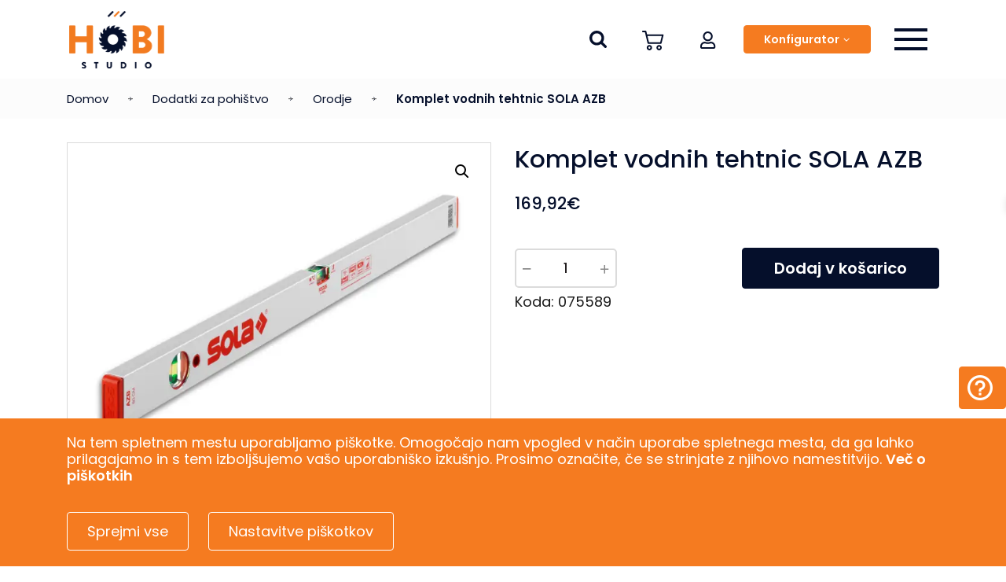

--- FILE ---
content_type: text/html; charset=UTF-8
request_url: https://hobistudio.si/dodatki-za-pohistvo/komplet-vodnih-tehtnic-sola-azb/
body_size: 202684
content:
<!DOCTYPE html><html lang="sl-SI" prefix="og: https://ogp.me/ns#"><head> <script type="text/javascript">
/* <![CDATA[ */
var gform;gform||(document.addEventListener("gform_main_scripts_loaded",function(){gform.scriptsLoaded=!0}),document.addEventListener("gform/theme/scripts_loaded",function(){gform.themeScriptsLoaded=!0}),window.addEventListener("DOMContentLoaded",function(){gform.domLoaded=!0}),gform={domLoaded:!1,scriptsLoaded:!1,themeScriptsLoaded:!1,isFormEditor:()=>"function"==typeof InitializeEditor,callIfLoaded:function(o){return!(!gform.domLoaded||!gform.scriptsLoaded||!gform.themeScriptsLoaded&&!gform.isFormEditor()||(gform.isFormEditor()&&console.warn("The use of gform.initializeOnLoaded() is deprecated in the form editor context and will be removed in Gravity Forms 3.1."),o(),0))},initializeOnLoaded:function(o){gform.callIfLoaded(o)||(document.addEventListener("gform_main_scripts_loaded",()=>{gform.scriptsLoaded=!0,gform.callIfLoaded(o)}),document.addEventListener("gform/theme/scripts_loaded",()=>{gform.themeScriptsLoaded=!0,gform.callIfLoaded(o)}),window.addEventListener("DOMContentLoaded",()=>{gform.domLoaded=!0,gform.callIfLoaded(o)}))},hooks:{action:{},filter:{}},addAction:function(o,r,e,t){gform.addHook("action",o,r,e,t)},addFilter:function(o,r,e,t){gform.addHook("filter",o,r,e,t)},doAction:function(o){gform.doHook("action",o,arguments)},applyFilters:function(o){return gform.doHook("filter",o,arguments)},removeAction:function(o,r){gform.removeHook("action",o,r)},removeFilter:function(o,r,e){gform.removeHook("filter",o,r,e)},addHook:function(o,r,e,t,n){null==gform.hooks[o][r]&&(gform.hooks[o][r]=[]);var d=gform.hooks[o][r];null==n&&(n=r+"_"+d.length),gform.hooks[o][r].push({tag:n,callable:e,priority:t=null==t?10:t})},doHook:function(r,o,e){var t;if(e=Array.prototype.slice.call(e,1),null!=gform.hooks[r][o]&&((o=gform.hooks[r][o]).sort(function(o,r){return o.priority-r.priority}),o.forEach(function(o){"function"!=typeof(t=o.callable)&&(t=window[t]),"action"==r?t.apply(null,e):e[0]=t.apply(null,e)})),"filter"==r)return e[0]},removeHook:function(o,r,t,n){var e;null!=gform.hooks[o][r]&&(e=(e=gform.hooks[o][r]).filter(function(o,r,e){return!!(null!=n&&n!=o.tag||null!=t&&t!=o.priority)}),gform.hooks[o][r]=e)}});
/* ]]> */
</script>
<meta charset="UTF-8"><meta http-equiv="X-UA-Compatible" content="IE=edge"><meta name="viewport" content="width=device-width, initial-scale=1, shrink-to-fit=no, user-scalable=no"><meta name="mobile-web-app-capable" content="yes"><meta name="apple-mobile-web-app-capable" content="yes"><meta name="apple-mobile-web-app-title" content="Hobi Studio - "><link rel="profile" href="https://gmpg.org/xfn/11"><link rel="pingback" href="https://hobistudio.si/xmlrpc.php"> <script type="text/javascript">function getCookie(name) {
            name = name + "=";

            let decodedCookie = decodeURIComponent(document.cookie);
            let ca = decodedCookie.split(';');

            for(let i = 0; i <ca.length; i++) {
                let c = ca[i];
                while (c.charAt(0) == ' ') {
                    c = c.substring(1);
                }
                
                if (c.indexOf(name) == 0) {
                    return c.substring(name.length, c.length);
                }
            }

            return false;
        }



        // consentCookies = {
        //     functionalCookies: !!getCookie('functionalCookies'),
        //     analyticsCookies: !!getCookie('analyticsCookies'),
        //     marketingCookies: !!getCookie('marketingCookies')
        // };


        consentCookies = {
            functionalCookies: !!getCookie('functionalCookies'),
            analyticsCookies: getCookie('analyticsCookies') == "true" ? true : false,
            marketingCookies: getCookie('marketingCookies') == "true" ? true : false
        };

        // Define dataLayer and the gtag function.
        window.dataLayer = window.dataLayer || [];
        function gtag(){dataLayer.push(arguments);}

        gtag('consent', 'default', {
            'analytics_storage': (consentCookies.analyticsCookies ? 'granted' : 'denied'),
            'ad_storage': (consentCookies.marketingCookies ? 'granted' : 'denied'),
            'ad_user_data': (consentCookies.marketingCookies ? 'granted' : 'denied'),
            'ad_personalization': (consentCookies.marketingCookies ? 'granted' : 'denied'),
            'security_storage': 'granted',
            'functionality_storage': 'granted',
            'personalization_storage': 'granted',
        });</script>  <script data-cfasync="false" data-pagespeed-no-defer>var gtm4wp_datalayer_name = "dataLayer";
	var dataLayer = dataLayer || [];
	const gtm4wp_use_sku_instead = 0;
	const gtm4wp_currency = 'EUR';
	const gtm4wp_product_per_impression = 10;
	const gtm4wp_clear_ecommerce = false;
	const gtm4wp_datalayer_max_timeout = 2000;</script> <title>Komplet vodnih tehtnic SOLA AZB -3 vodne tehtnice</title><meta name="description" content="Komplet vodnih tehtnic SOLA AZB je idealen za natančne meritve. V njem so tri vodne tehtnice s 30-letno garancijo. Kupite jih v Hobi Studiu!"/><meta name="robots" content="follow, index, max-snippet:-1, max-video-preview:-1, max-image-preview:large"/><link rel="canonical" href="https://hobistudio.si/dodatki-za-pohistvo/komplet-vodnih-tehtnic-sola-azb/" /><meta property="og:locale" content="sl_SI" /><meta property="og:type" content="product" /><meta property="og:title" content="Komplet vodnih tehtnic SOLA AZB -3 vodne tehtnice" /><meta property="og:description" content="Komplet vodnih tehtnic SOLA AZB je idealen za natančne meritve. V njem so tri vodne tehtnice s 30-letno garancijo. Kupite jih v Hobi Studiu!" /><meta property="og:url" content="https://hobistudio.si/dodatki-za-pohistvo/komplet-vodnih-tehtnic-sola-azb/" /><meta property="og:site_name" content="Hobi Studio" /><meta property="og:updated_time" content="2024-05-28T11:18:05+02:00" /><meta property="og:image" content="https://hobistudio.si/wp-content/uploads/2024/05/Vodna-tehtnica_SOLA_AZB_3_resized.png" /><meta property="og:image:secure_url" content="https://hobistudio.si/wp-content/uploads/2024/05/Vodna-tehtnica_SOLA_AZB_3_resized.png" /><meta property="og:image:width" content="1000" /><meta property="og:image:height" content="800" /><meta property="og:image:alt" content="komplet vodnih tehtnic" /><meta property="og:image:type" content="image/png" /><meta property="product:price:amount" content="169.92" /><meta property="product:price:currency" content="EUR" /><meta property="product:availability" content="instock" /><meta name="twitter:card" content="summary_large_image" /><meta name="twitter:title" content="Komplet vodnih tehtnic SOLA AZB -3 vodne tehtnice" /><meta name="twitter:description" content="Komplet vodnih tehtnic SOLA AZB je idealen za natančne meritve. V njem so tri vodne tehtnice s 30-letno garancijo. Kupite jih v Hobi Studiu!" /><meta name="twitter:image" content="https://hobistudio.si/wp-content/uploads/2024/05/Vodna-tehtnica_SOLA_AZB_3_resized.png" /><meta name="twitter:label1" content="Cena" /><meta name="twitter:data1" content="169,92&euro;" /><meta name="twitter:label2" content="Availability" /><meta name="twitter:data2" content="In stock" /> <script type="application/ld+json" class="rank-math-schema">{"@context":"https://schema.org","@graph":[{"@type":["Person","Organization"],"@id":"https://hobistudio.si/#person","name":"Hobi"},{"@type":"WebSite","@id":"https://hobistudio.si/#website","url":"https://hobistudio.si","name":"Hobi Studio","publisher":{"@id":"https://hobistudio.si/#person"},"inLanguage":"sl-SI"},{"@type":"ImageObject","@id":"https://hobistudio.si/wp-content/uploads/2024/05/Vodna-tehtnica_SOLA_AZB_3_resized.png","url":"https://hobistudio.si/wp-content/uploads/2024/05/Vodna-tehtnica_SOLA_AZB_3_resized.png","width":"1000","height":"800","inLanguage":"sl-SI"},{"@type":"BreadcrumbList","@id":"https://hobistudio.si/dodatki-za-pohistvo/komplet-vodnih-tehtnic-sola-azb/#breadcrumb","itemListElement":[{"@type":"ListItem","position":"1","item":{"@id":"https://hobistudio.si","name":"Domov"}},{"@type":"ListItem","position":"2","item":{"@id":"https://hobistudio.si/dodatki-za-pohistvo/","name":"Dodatki za pohi\u0161tvo"}},{"@type":"ListItem","position":"3","item":{"@id":"https://hobistudio.si/kategorija/orodje/","name":"Orodje"}},{"@type":"ListItem","position":"4","item":{"@id":"https://hobistudio.si/dodatki-za-pohistvo/komplet-vodnih-tehtnic-sola-azb/","name":"Komplet vodnih tehtnic SOLA AZB"}}]},{"@type":"ItemPage","@id":"https://hobistudio.si/dodatki-za-pohistvo/komplet-vodnih-tehtnic-sola-azb/#webpage","url":"https://hobistudio.si/dodatki-za-pohistvo/komplet-vodnih-tehtnic-sola-azb/","name":"Komplet vodnih tehtnic SOLA AZB -3 vodne tehtnice","datePublished":"2024-05-09T22:43:31+02:00","dateModified":"2024-05-28T11:18:05+02:00","isPartOf":{"@id":"https://hobistudio.si/#website"},"primaryImageOfPage":{"@id":"https://hobistudio.si/wp-content/uploads/2024/05/Vodna-tehtnica_SOLA_AZB_3_resized.png"},"inLanguage":"sl-SI","breadcrumb":{"@id":"https://hobistudio.si/dodatki-za-pohistvo/komplet-vodnih-tehtnic-sola-azb/#breadcrumb"}},{"@type":"Product","name":"Komplet vodnih tehtnic SOLA AZB -3 vodne tehtnice","description":"Komplet vodnih tehtnic SOLA AZB je idealen za natan\u010dne meritve. V njem so tri vodne tehtnice s 30-letno garancijo. Kupite jih v Hobi Studiu!","sku":"075589","category":"Orodje","mainEntityOfPage":{"@id":"https://hobistudio.si/dodatki-za-pohistvo/komplet-vodnih-tehtnic-sola-azb/#webpage"},"weight":{"@type":"QuantitativeValue","unitCode":"KGM","value":"2.1"},"image":[{"@type":"ImageObject","url":"https://hobistudio.si/wp-content/uploads/2024/05/Vodna-tehtnica_SOLA_AZB_3_resized.png","height":"800","width":"1000"},{"@type":"ImageObject","url":"https://hobistudio.si/wp-content/uploads/2024/05/Vodna-tehtnica_SOLA_AZB_1_resized.jpg","height":"800","width":"1000"},{"@type":"ImageObject","url":"https://hobistudio.si/wp-content/uploads/2024/05/Vodna-tehtnica_SOLA_AZB_5_resized.png","height":"800","width":"1000"},{"@type":"ImageObject","url":"https://hobistudio.si/wp-content/uploads/2024/05/Vodna-tehtnica_SOLA_-AZB_2_resized.jpg","height":"800","width":"1000"},{"@type":"ImageObject","url":"https://hobistudio.si/wp-content/uploads/2024/05/Vodna-tehtnica_SOLA_AZB_4_resized.png","height":"800","width":"1000"}],"offers":{"@type":"Offer","price":"169.92","priceCurrency":"EUR","priceValidUntil":"2027-12-31","availability":"http://schema.org/InStock","itemCondition":"NewCondition","url":"https://hobistudio.si/dodatki-za-pohistvo/komplet-vodnih-tehtnic-sola-azb/","seller":{"@type":"Person","@id":"https://hobistudio.si/","name":"Hobi Studio","url":"https://hobistudio.si"},"priceSpecification":{"price":"169.92","priceCurrency":"EUR","valueAddedTaxIncluded":"true"}},"@id":"https://hobistudio.si/dodatki-za-pohistvo/komplet-vodnih-tehtnic-sola-azb/#richSnippet"}]}</script>  <script type='application/javascript'  id='pys-version-script'>console.log('PixelYourSite Free version 11.1.5.2');</script> <link rel='dns-prefetch' href='//www.google.com' /><link rel="alternate" title="oEmbed (JSON)" type="application/json+oembed" href="https://hobistudio.si/wp-json/oembed/1.0/embed?url=https%3A%2F%2Fhobistudio.si%2Fdodatki-za-pohistvo%2Fkomplet-vodnih-tehtnic-sola-azb%2F" /><link rel="alternate" title="oEmbed (XML)" type="text/xml+oembed" href="https://hobistudio.si/wp-json/oembed/1.0/embed?url=https%3A%2F%2Fhobistudio.si%2Fdodatki-za-pohistvo%2Fkomplet-vodnih-tehtnic-sola-azb%2F&#038;format=xml" /><style id='wp-img-auto-sizes-contain-inline-css' type='text/css'>img:is([sizes=auto i],[sizes^="auto," i]){contain-intrinsic-size:3000px 1500px}
/*# sourceURL=wp-img-auto-sizes-contain-inline-css */</style><style id='wp-emoji-styles-inline-css' type='text/css'>img.wp-smiley, img.emoji {
		display: inline !important;
		border: none !important;
		box-shadow: none !important;
		height: 1em !important;
		width: 1em !important;
		margin: 0 0.07em !important;
		vertical-align: -0.1em !important;
		background: none !important;
		padding: 0 !important;
	}
/*# sourceURL=wp-emoji-styles-inline-css */</style><link rel='stylesheet' id='wp-block-library-css' href='https://hobistudio.si/wp-includes/css/dist/block-library/style.min.css?ver=e26db83411adc8b14bcc613c0b24a9bb' type='text/css' media='all' /><style id='classic-theme-styles-inline-css' type='text/css'>/*! This file is auto-generated */
.wp-block-button__link{color:#fff;background-color:#32373c;border-radius:9999px;box-shadow:none;text-decoration:none;padding:calc(.667em + 2px) calc(1.333em + 2px);font-size:1.125em}.wp-block-file__button{background:#32373c;color:#fff;text-decoration:none}
/*# sourceURL=/wp-includes/css/classic-themes.min.css */</style><style id='global-styles-inline-css' type='text/css'>:root{--wp--preset--aspect-ratio--square: 1;--wp--preset--aspect-ratio--4-3: 4/3;--wp--preset--aspect-ratio--3-4: 3/4;--wp--preset--aspect-ratio--3-2: 3/2;--wp--preset--aspect-ratio--2-3: 2/3;--wp--preset--aspect-ratio--16-9: 16/9;--wp--preset--aspect-ratio--9-16: 9/16;--wp--preset--color--black: #000000;--wp--preset--color--cyan-bluish-gray: #abb8c3;--wp--preset--color--white: #ffffff;--wp--preset--color--pale-pink: #f78da7;--wp--preset--color--vivid-red: #cf2e2e;--wp--preset--color--luminous-vivid-orange: #ff6900;--wp--preset--color--luminous-vivid-amber: #fcb900;--wp--preset--color--light-green-cyan: #7bdcb5;--wp--preset--color--vivid-green-cyan: #00d084;--wp--preset--color--pale-cyan-blue: #8ed1fc;--wp--preset--color--vivid-cyan-blue: #0693e3;--wp--preset--color--vivid-purple: #9b51e0;--wp--preset--gradient--vivid-cyan-blue-to-vivid-purple: linear-gradient(135deg,rgb(6,147,227) 0%,rgb(155,81,224) 100%);--wp--preset--gradient--light-green-cyan-to-vivid-green-cyan: linear-gradient(135deg,rgb(122,220,180) 0%,rgb(0,208,130) 100%);--wp--preset--gradient--luminous-vivid-amber-to-luminous-vivid-orange: linear-gradient(135deg,rgb(252,185,0) 0%,rgb(255,105,0) 100%);--wp--preset--gradient--luminous-vivid-orange-to-vivid-red: linear-gradient(135deg,rgb(255,105,0) 0%,rgb(207,46,46) 100%);--wp--preset--gradient--very-light-gray-to-cyan-bluish-gray: linear-gradient(135deg,rgb(238,238,238) 0%,rgb(169,184,195) 100%);--wp--preset--gradient--cool-to-warm-spectrum: linear-gradient(135deg,rgb(74,234,220) 0%,rgb(151,120,209) 20%,rgb(207,42,186) 40%,rgb(238,44,130) 60%,rgb(251,105,98) 80%,rgb(254,248,76) 100%);--wp--preset--gradient--blush-light-purple: linear-gradient(135deg,rgb(255,206,236) 0%,rgb(152,150,240) 100%);--wp--preset--gradient--blush-bordeaux: linear-gradient(135deg,rgb(254,205,165) 0%,rgb(254,45,45) 50%,rgb(107,0,62) 100%);--wp--preset--gradient--luminous-dusk: linear-gradient(135deg,rgb(255,203,112) 0%,rgb(199,81,192) 50%,rgb(65,88,208) 100%);--wp--preset--gradient--pale-ocean: linear-gradient(135deg,rgb(255,245,203) 0%,rgb(182,227,212) 50%,rgb(51,167,181) 100%);--wp--preset--gradient--electric-grass: linear-gradient(135deg,rgb(202,248,128) 0%,rgb(113,206,126) 100%);--wp--preset--gradient--midnight: linear-gradient(135deg,rgb(2,3,129) 0%,rgb(40,116,252) 100%);--wp--preset--font-size--small: 13px;--wp--preset--font-size--medium: 20px;--wp--preset--font-size--large: 36px;--wp--preset--font-size--x-large: 42px;--wp--preset--spacing--20: 0.44rem;--wp--preset--spacing--30: 0.67rem;--wp--preset--spacing--40: 1rem;--wp--preset--spacing--50: 1.5rem;--wp--preset--spacing--60: 2.25rem;--wp--preset--spacing--70: 3.38rem;--wp--preset--spacing--80: 5.06rem;--wp--preset--shadow--natural: 6px 6px 9px rgba(0, 0, 0, 0.2);--wp--preset--shadow--deep: 12px 12px 50px rgba(0, 0, 0, 0.4);--wp--preset--shadow--sharp: 6px 6px 0px rgba(0, 0, 0, 0.2);--wp--preset--shadow--outlined: 6px 6px 0px -3px rgb(255, 255, 255), 6px 6px rgb(0, 0, 0);--wp--preset--shadow--crisp: 6px 6px 0px rgb(0, 0, 0);}:where(.is-layout-flex){gap: 0.5em;}:where(.is-layout-grid){gap: 0.5em;}body .is-layout-flex{display: flex;}.is-layout-flex{flex-wrap: wrap;align-items: center;}.is-layout-flex > :is(*, div){margin: 0;}body .is-layout-grid{display: grid;}.is-layout-grid > :is(*, div){margin: 0;}:where(.wp-block-columns.is-layout-flex){gap: 2em;}:where(.wp-block-columns.is-layout-grid){gap: 2em;}:where(.wp-block-post-template.is-layout-flex){gap: 1.25em;}:where(.wp-block-post-template.is-layout-grid){gap: 1.25em;}.has-black-color{color: var(--wp--preset--color--black) !important;}.has-cyan-bluish-gray-color{color: var(--wp--preset--color--cyan-bluish-gray) !important;}.has-white-color{color: var(--wp--preset--color--white) !important;}.has-pale-pink-color{color: var(--wp--preset--color--pale-pink) !important;}.has-vivid-red-color{color: var(--wp--preset--color--vivid-red) !important;}.has-luminous-vivid-orange-color{color: var(--wp--preset--color--luminous-vivid-orange) !important;}.has-luminous-vivid-amber-color{color: var(--wp--preset--color--luminous-vivid-amber) !important;}.has-light-green-cyan-color{color: var(--wp--preset--color--light-green-cyan) !important;}.has-vivid-green-cyan-color{color: var(--wp--preset--color--vivid-green-cyan) !important;}.has-pale-cyan-blue-color{color: var(--wp--preset--color--pale-cyan-blue) !important;}.has-vivid-cyan-blue-color{color: var(--wp--preset--color--vivid-cyan-blue) !important;}.has-vivid-purple-color{color: var(--wp--preset--color--vivid-purple) !important;}.has-black-background-color{background-color: var(--wp--preset--color--black) !important;}.has-cyan-bluish-gray-background-color{background-color: var(--wp--preset--color--cyan-bluish-gray) !important;}.has-white-background-color{background-color: var(--wp--preset--color--white) !important;}.has-pale-pink-background-color{background-color: var(--wp--preset--color--pale-pink) !important;}.has-vivid-red-background-color{background-color: var(--wp--preset--color--vivid-red) !important;}.has-luminous-vivid-orange-background-color{background-color: var(--wp--preset--color--luminous-vivid-orange) !important;}.has-luminous-vivid-amber-background-color{background-color: var(--wp--preset--color--luminous-vivid-amber) !important;}.has-light-green-cyan-background-color{background-color: var(--wp--preset--color--light-green-cyan) !important;}.has-vivid-green-cyan-background-color{background-color: var(--wp--preset--color--vivid-green-cyan) !important;}.has-pale-cyan-blue-background-color{background-color: var(--wp--preset--color--pale-cyan-blue) !important;}.has-vivid-cyan-blue-background-color{background-color: var(--wp--preset--color--vivid-cyan-blue) !important;}.has-vivid-purple-background-color{background-color: var(--wp--preset--color--vivid-purple) !important;}.has-black-border-color{border-color: var(--wp--preset--color--black) !important;}.has-cyan-bluish-gray-border-color{border-color: var(--wp--preset--color--cyan-bluish-gray) !important;}.has-white-border-color{border-color: var(--wp--preset--color--white) !important;}.has-pale-pink-border-color{border-color: var(--wp--preset--color--pale-pink) !important;}.has-vivid-red-border-color{border-color: var(--wp--preset--color--vivid-red) !important;}.has-luminous-vivid-orange-border-color{border-color: var(--wp--preset--color--luminous-vivid-orange) !important;}.has-luminous-vivid-amber-border-color{border-color: var(--wp--preset--color--luminous-vivid-amber) !important;}.has-light-green-cyan-border-color{border-color: var(--wp--preset--color--light-green-cyan) !important;}.has-vivid-green-cyan-border-color{border-color: var(--wp--preset--color--vivid-green-cyan) !important;}.has-pale-cyan-blue-border-color{border-color: var(--wp--preset--color--pale-cyan-blue) !important;}.has-vivid-cyan-blue-border-color{border-color: var(--wp--preset--color--vivid-cyan-blue) !important;}.has-vivid-purple-border-color{border-color: var(--wp--preset--color--vivid-purple) !important;}.has-vivid-cyan-blue-to-vivid-purple-gradient-background{background: var(--wp--preset--gradient--vivid-cyan-blue-to-vivid-purple) !important;}.has-light-green-cyan-to-vivid-green-cyan-gradient-background{background: var(--wp--preset--gradient--light-green-cyan-to-vivid-green-cyan) !important;}.has-luminous-vivid-amber-to-luminous-vivid-orange-gradient-background{background: var(--wp--preset--gradient--luminous-vivid-amber-to-luminous-vivid-orange) !important;}.has-luminous-vivid-orange-to-vivid-red-gradient-background{background: var(--wp--preset--gradient--luminous-vivid-orange-to-vivid-red) !important;}.has-very-light-gray-to-cyan-bluish-gray-gradient-background{background: var(--wp--preset--gradient--very-light-gray-to-cyan-bluish-gray) !important;}.has-cool-to-warm-spectrum-gradient-background{background: var(--wp--preset--gradient--cool-to-warm-spectrum) !important;}.has-blush-light-purple-gradient-background{background: var(--wp--preset--gradient--blush-light-purple) !important;}.has-blush-bordeaux-gradient-background{background: var(--wp--preset--gradient--blush-bordeaux) !important;}.has-luminous-dusk-gradient-background{background: var(--wp--preset--gradient--luminous-dusk) !important;}.has-pale-ocean-gradient-background{background: var(--wp--preset--gradient--pale-ocean) !important;}.has-electric-grass-gradient-background{background: var(--wp--preset--gradient--electric-grass) !important;}.has-midnight-gradient-background{background: var(--wp--preset--gradient--midnight) !important;}.has-small-font-size{font-size: var(--wp--preset--font-size--small) !important;}.has-medium-font-size{font-size: var(--wp--preset--font-size--medium) !important;}.has-large-font-size{font-size: var(--wp--preset--font-size--large) !important;}.has-x-large-font-size{font-size: var(--wp--preset--font-size--x-large) !important;}
:where(.wp-block-post-template.is-layout-flex){gap: 1.25em;}:where(.wp-block-post-template.is-layout-grid){gap: 1.25em;}
:where(.wp-block-term-template.is-layout-flex){gap: 1.25em;}:where(.wp-block-term-template.is-layout-grid){gap: 1.25em;}
:where(.wp-block-columns.is-layout-flex){gap: 2em;}:where(.wp-block-columns.is-layout-grid){gap: 2em;}
:root :where(.wp-block-pullquote){font-size: 1.5em;line-height: 1.6;}
/*# sourceURL=global-styles-inline-css */</style><link rel='stylesheet' id='madwise-cookie-notice-style-css' href='https://hobistudio.si/wp-content/plugins/madwise-cookie-notice//includes/frontend/style.css' type='text/css' media='all' /><link rel='stylesheet' id='wcpf-plugin-style-css' href='https://hobistudio.si/wp-content/plugins/woocommerce-product-filters/assets/css/plugin.css?ver=1.2.0' type='text/css' media='all' /><link rel='stylesheet' id='photoswipe-css' href='https://hobistudio.si/wp-content/plugins/woocommerce/assets/css/photoswipe/photoswipe.min.css?ver=10.4.3' type='text/css' media='all' /><link rel='stylesheet' id='photoswipe-default-skin-css' href='https://hobistudio.si/wp-content/plugins/woocommerce/assets/css/photoswipe/default-skin/default-skin.min.css?ver=10.4.3' type='text/css' media='all' /><link rel='stylesheet' id='woocommerce-layout-css' href='https://hobistudio.si/wp-content/plugins/woocommerce/assets/css/woocommerce-layout.css?ver=10.4.3' type='text/css' media='all' /><style id='woocommerce-layout-inline-css' type='text/css'>.infinite-scroll .woocommerce-pagination {
		display: none;
	}
/*# sourceURL=woocommerce-layout-inline-css */</style><link rel='stylesheet' id='woocommerce-smallscreen-css' href='https://hobistudio.si/wp-content/plugins/woocommerce/assets/css/woocommerce-smallscreen.css?ver=10.4.3' type='text/css' media='only screen and (max-width: 768px)' /><link rel='stylesheet' id='woocommerce-general-css' href='https://hobistudio.si/wp-content/plugins/woocommerce/assets/css/woocommerce.css?ver=10.4.3' type='text/css' media='all' /><style id='woocommerce-inline-inline-css' type='text/css'>.woocommerce form .form-row .required { visibility: visible; }
/*# sourceURL=woocommerce-inline-inline-css */</style><link rel='stylesheet' id='if-menu-site-css-css' href='https://hobistudio.si/wp-content/plugins/if-menu/assets/if-menu-site.css?ver=e26db83411adc8b14bcc613c0b24a9bb' type='text/css' media='all' /><link rel='stylesheet' id='xoo-wsc-fonts-css' href='https://hobistudio.si/wp-content/plugins/side-cart-woocommerce/assets/css/xoo-wsc-fonts.css?ver=2.7.2' type='text/css' media='all' /><link rel='stylesheet' id='xoo-wsc-style-css' href='https://hobistudio.si/wp-content/plugins/side-cart-woocommerce/assets/css/xoo-wsc-style.css?ver=2.7.2' type='text/css' media='all' /><style id='xoo-wsc-style-inline-css' type='text/css'>.xoo-wsc-footer{
	background-color: #ffffff;
	color: #000000;
	padding: 10px 20px;
	box-shadow: 0 -5px 10px #0000001a;
}

.xoo-wsc-footer, .xoo-wsc-footer a, .xoo-wsc-footer .amount{
	font-size: 18px;
}

.xoo-wsc-btn .amount{
	color: #000000}

.xoo-wsc-btn:hover .amount{
	color: #000000;
}

.xoo-wsc-ft-buttons-cont{
	grid-template-columns: auto;
}

.xoo-wsc-basket{
	bottom: 12px;
	right: 0px;
	background-color: #ffffff;
	color: #000000;
	box-shadow: 0 1px 4px 0;
	border-radius: 50%;
	display: none;
	width: 60px;
	height: 60px;
}


.xoo-wsc-bki{
	font-size: 30px}

.xoo-wsc-items-count{
	top: -9px;
	left: -8px;
}

.xoo-wsc-items-count, .xoo-wsch-items-count{
	background-color: #000000;
	color: #ffffff;
}

.xoo-wsc-container, .xoo-wsc-slider{
	max-width: 412px;
	right: -412px;
	top: 0;bottom: 0;
	bottom: 0;
	font-family: }


.xoo-wsc-cart-active .xoo-wsc-container, .xoo-wsc-slider-active .xoo-wsc-slider{
	right: 0;
}


.xoo-wsc-cart-active .xoo-wsc-basket{
	right: 412px;
}

.xoo-wsc-slider{
	right: -412px;
}

span.xoo-wsch-close {
    font-size: 16px;
}

	.xoo-wsch-top{
		justify-content: center;
	}
	span.xoo-wsch-close {
	    right: 10px;
	}

.xoo-wsch-text{
	font-size: 20px;
}

.xoo-wsc-header{
	color: #000000;
	background-color: #ffffff;
	border-bottom: 2px solid #eee;
	padding: 15px 15px;
}


.xoo-wsc-body{
	background-color: #ffffff;
}

.xoo-wsc-products:not(.xoo-wsc-pattern-card), .xoo-wsc-products:not(.xoo-wsc-pattern-card) span.amount, .xoo-wsc-products:not(.xoo-wsc-pattern-card) a{
	font-size: 16px;
	color: #000000;
}

.xoo-wsc-products:not(.xoo-wsc-pattern-card) .xoo-wsc-product{
	padding: 20px 15px;
	margin: 0;
	border-radius: 0px;
	box-shadow: 0 0;
	background-color: transparent;
}

.xoo-wsc-sum-col{
	justify-content: center;
}


/** Shortcode **/
.xoo-wsc-sc-count{
	background-color: #000000;
	color: #ffffff;
}

.xoo-wsc-sc-bki{
	font-size: 28px;
	color: #000000;
}
.xoo-wsc-sc-cont{
	color: #000000;
}


.xoo-wsc-product dl.variation {
	display: block;
}


.xoo-wsc-product-cont{
	padding: 10px 10px;
}

.xoo-wsc-products:not(.xoo-wsc-pattern-card) .xoo-wsc-img-col{
	width: 30%;
}

.xoo-wsc-pattern-card .xoo-wsc-img-col img{
	max-width: 100%;
	height: auto;
}

.xoo-wsc-products:not(.xoo-wsc-pattern-card) .xoo-wsc-sum-col{
	width: 70%;
}

.xoo-wsc-pattern-card .xoo-wsc-product-cont{
	width: 50% 
}

@media only screen and (max-width: 600px) {
	.xoo-wsc-pattern-card .xoo-wsc-product-cont  {
		width: 50%;
	}
}


.xoo-wsc-pattern-card .xoo-wsc-product{
	border: 0;
	box-shadow: 0px 10px 15px -12px #0000001a;
}


.xoo-wsc-sm-front{
	background-color: #eee;
}
.xoo-wsc-pattern-card, .xoo-wsc-sm-front{
	border-bottom-left-radius: 5px;
	border-bottom-right-radius: 5px;
}
.xoo-wsc-pattern-card, .xoo-wsc-img-col img, .xoo-wsc-img-col, .xoo-wsc-sm-back-cont{
	border-top-left-radius: 5px;
	border-top-right-radius: 5px;
}
.xoo-wsc-sm-back{
	background-color: #fff;
}
.xoo-wsc-pattern-card, .xoo-wsc-pattern-card a, .xoo-wsc-pattern-card .amount{
	font-size: 16px;
}

.xoo-wsc-sm-front, .xoo-wsc-sm-front a, .xoo-wsc-sm-front .amount{
	color: #000;
}

.xoo-wsc-sm-back, .xoo-wsc-sm-back a, .xoo-wsc-sm-back .amount{
	color: #000;
}


.magictime {
    animation-duration: 0.5s;
}



span.xoo-wsch-items-count{
	height: 20px;
	line-height: 20px;
	width: 20px;
}

span.xoo-wsch-icon{
	font-size: 30px
}

.xoo-wsc-smr-del{
	font-size: 16px
}
/*# sourceURL=xoo-wsc-style-inline-css */</style><link rel='stylesheet' id='theme-styles-css' href='https://hobistudio.si/wp-content/themes/fr/assets/css/theme.css?ver=1.0.4' type='text/css' media='all' /><link rel='stylesheet' id='fancybox-styles-css' href='https://hobistudio.si/wp-content/themes/fr/node_modules/@fancyapps/fancybox/dist/jquery.fancybox.min.css?ver=1.0.4' type='text/css' media='all' /><link rel='stylesheet' id='select2css-css' href='https://hobistudio.si/wp-content/themes/fr/node_modules/select2/dist/css/select2.min.css?ver=1.0.4' type='text/css' media='all' /> <script type="text/javascript" src="https://hobistudio.si/wp-content/plugins/woocommerce-product-filters/assets/js/polyfills.min.js?ver=1.2.0" id="wcpf-plugin-polyfills-script-js"></script> <script type="text/javascript" src="https://hobistudio.si/wp-includes/js/jquery/jquery.min.js?ver=3.7.1" id="jquery-core-js"></script> <script type="text/javascript" src="https://hobistudio.si/wp-content/plugins/woocommerce-product-filters/assets/js/front-vendor.min.js?ver=1.2.0" id="wcpf-plugin-vendor-script-js"></script> <script type="text/javascript" id="wp-util-js-extra">var _wpUtilSettings = {"ajax":{"url":"/wp-admin/admin-ajax.php"}};
//# sourceURL=wp-util-js-extra</script> <script type="text/javascript" id="wcpf-plugin-script-js-extra">var WCPFData = {"registerEntities":{"Project":{"id":"Project","class":"WooCommerce_Product_Filter_Plugin\\Entity","post_type":"wcpf_project","label":"Project","default_options":{"urlNavigation":"query","filteringStarts":"auto","urlNavigationOptions":[],"useComponents":["pagination","sorting","results-count","page-title","breadcrumb"],"paginationAjax":true,"sortingAjax":true,"productsContainerSelector":".products","paginationSelector":".woocommerce-pagination","resultCountSelector":".woocommerce-result-count","sortingSelector":".woocommerce-ordering","pageTitleSelector":".woocommerce-products-header__title","breadcrumbSelector":".woocommerce-breadcrumb","multipleContainersForProducts":true},"is_grouped":true,"editor_component_class":"WooCommerce_Product_Filter_Plugin\\Project\\Editor_Component","filter_component_class":"WooCommerce_Product_Filter_Plugin\\Project\\Filter_Component","variations":false},"BoxListField":{"id":"BoxListField","class":"WooCommerce_Product_Filter_Plugin\\Entity","post_type":"wcpf_item","label":"Box List","default_options":{"itemsSource":"attribute","itemsDisplay":"all","queryType":"or","itemsDisplayHierarchical":true,"displayHierarchicalCollapsed":false,"displayTitle":true,"displayToggleContent":true,"defaultToggleState":"show","cssClass":"","actionForEmptyOptions":"hide","displayProductCount":true,"productCountPolicy":"for-option-only","multiSelect":true,"boxSize":"45px"},"is_grouped":false,"editor_component_class":"WooCommerce_Product_Filter_Plugin\\Field\\Box_list\\Editor_Component","filter_component_class":"WooCommerce_Product_Filter_Plugin\\Field\\Box_List\\Filter_Component","variations":true},"CheckBoxListField":{"id":"CheckBoxListField","class":"WooCommerce_Product_Filter_Plugin\\Entity","post_type":"wcpf_item","label":"Checkbox","default_options":{"itemsSource":"attribute","itemsDisplay":"all","queryType":"or","itemsDisplayHierarchical":true,"displayHierarchicalCollapsed":false,"displayTitle":true,"displayToggleContent":true,"defaultToggleState":"show","cssClass":"","actionForEmptyOptions":"hide","displayProductCount":true,"productCountPolicy":"for-option-only","seeMoreOptionsBy":"scrollbar","heightOfVisibleContent":12},"is_grouped":false,"editor_component_class":"WooCommerce_Product_Filter_Plugin\\Field\\Check_Box_List\\Editor_Component","filter_component_class":"WooCommerce_Product_Filter_Plugin\\Field\\Check_Box_List\\Filter_Component","variations":true},"DropDownListField":{"id":"DropDownListField","class":"WooCommerce_Product_Filter_Plugin\\Entity","post_type":"wcpf_item","label":"Drop Down","default_options":{"itemsSource":"attribute","itemsDisplay":"all","queryType":"or","itemsDisplayHierarchical":true,"displayHierarchicalCollapsed":false,"displayTitle":true,"displayToggleContent":true,"defaultToggleState":"show","cssClass":"","actionForEmptyOptions":"hide","displayProductCount":true,"productCountPolicy":"for-option-only","titleItemReset":"Show all"},"is_grouped":false,"editor_component_class":"WooCommerce_Product_Filter_Plugin\\Field\\Drop_Down_List\\Editor_Component","filter_component_class":"WooCommerce_Product_Filter_Plugin\\Field\\Drop_Down_List\\Filter_Component","variations":true},"ButtonField":{"id":"ButtonField","class":"WooCommerce_Product_Filter_Plugin\\Entity","post_type":"wcpf_item","label":"Button","default_options":{"cssClass":"","action":"reset"},"is_grouped":false,"editor_component_class":"WooCommerce_Product_Filter_Plugin\\Field\\Button\\Editor_Component","filter_component_class":"WooCommerce_Product_Filter_Plugin\\Field\\Button\\Filter_Component","variations":true},"ColorListField":{"id":"ColorListField","class":"WooCommerce_Product_Filter_Plugin\\Entity","post_type":"wcpf_item","label":"Colors","default_options":{"itemsSource":"attribute","itemsDisplay":"all","queryType":"or","itemsDisplayHierarchical":true,"displayHierarchicalCollapsed":false,"displayTitle":true,"displayToggleContent":true,"defaultToggleState":"show","cssClass":"","actionForEmptyOptions":"hide","displayProductCount":true,"productCountPolicy":"for-option-only","optionKey":"colors"},"is_grouped":false,"editor_component_class":"WooCommerce_Product_Filter_Plugin\\Field\\Color_List\\Editor_Component","filter_component_class":"WooCommerce_Product_Filter_Plugin\\Field\\Color_List\\Filter_Component","variations":true},"RadioListField":{"id":"RadioListField","class":"WooCommerce_Product_Filter_Plugin\\Entity","post_type":"wcpf_item","label":"Radio","default_options":{"itemsSource":"attribute","itemsDisplay":"all","queryType":"or","itemsDisplayHierarchical":true,"displayHierarchicalCollapsed":false,"displayTitle":true,"displayToggleContent":true,"defaultToggleState":"show","cssClass":"","actionForEmptyOptions":"hide","displayProductCount":true,"productCountPolicy":"for-option-only","titleItemReset":"Show all","seeMoreOptionsBy":"scrollbar","heightOfVisibleContent":12},"is_grouped":false,"editor_component_class":"WooCommerce_Product_Filter_Plugin\\Field\\Radio_List\\Editor_Component","filter_component_class":"WooCommerce_Product_Filter_Plugin\\Field\\Radio_List\\Filter_Component","variations":true},"TextListField":{"id":"TextListField","class":"WooCommerce_Product_Filter_Plugin\\Entity","post_type":"wcpf_item","label":"Text List","default_options":{"itemsSource":"attribute","itemsDisplay":"all","queryType":"or","itemsDisplayHierarchical":true,"displayHierarchicalCollapsed":false,"displayTitle":true,"displayToggleContent":true,"defaultToggleState":"show","cssClass":"","actionForEmptyOptions":"hide","displayProductCount":true,"productCountPolicy":"for-option-only","multiSelect":true,"useInlineStyle":false},"is_grouped":false,"editor_component_class":"WooCommerce_Product_Filter_Plugin\\Field\\Text_List\\Editor_Component","filter_component_class":"WooCommerce_Product_Filter_Plugin\\Field\\Text_List\\Filter_Component","variations":true},"PriceSliderField":{"id":"PriceSliderField","class":"WooCommerce_Product_Filter_Plugin\\Entity","post_type":"wcpf_item","label":"Price slider","default_options":{"minPriceOptionKey":"min-price","maxPriceOptionKey":"max-price","optionKey":"price","optionKeyFormat":"dash","cssClass":"","displayMinMaxInput":true,"displayTitle":true,"displayToggleContent":true,"defaultToggleState":"show","displayPriceLabel":true},"is_grouped":false,"editor_component_class":"WooCommerce_Product_Filter_Plugin\\Field\\Price_Slider\\Editor_Component","filter_component_class":"WooCommerce_Product_Filter_Plugin\\Field\\Price_Slider\\Filter_Component","variations":false},"SimpleBoxLayout":{"id":"SimpleBoxLayout","class":"WooCommerce_Product_Filter_Plugin\\Entity","post_type":"wcpf_item","label":"Simple Box","default_options":{"displayToggleContent":true,"defaultToggleState":"show","cssClass":""},"is_grouped":true,"editor_component_class":"WooCommerce_Product_Filter_Plugin\\Layout\\Simple_Box\\Editor_Component","filter_component_class":"WooCommerce_Product_Filter_Plugin\\Layout\\Simple_Box\\Filter_Component","variations":false},"ColumnsLayout":{"id":"ColumnsLayout","class":"WooCommerce_Product_Filter_Plugin\\Entity","post_type":"wcpf_item","label":"Columns","default_options":{"columns":[{"entities":[],"options":{"width":"50%"}}]},"is_grouped":true,"editor_component_class":"WooCommerce_Product_Filter_Plugin\\Layout\\Columns\\Editor_Component","filter_component_class":"WooCommerce_Product_Filter_Plugin\\Layout\\Columns\\Filter_Component","variations":false}},"messages":{"selectNoMatchesFound":"Ni zadetkov"},"selectors":{"productsContainer":".products","paginationContainer":".woocommerce-pagination","resultCount":".woocommerce-result-count","sorting":".woocommerce-ordering","pageTitle":".woocommerce-products-header__title","breadcrumb":".woocommerce-breadcrumb"},"pageUrl":"https://hobistudio.si/dodatki-za-pohistvo/komplet-vodnih-tehtnic-sola-azb/","isPaged":"","scriptAfterProductsUpdate":"","scrollTop":"no","priceFormat":{"currencyFormatNumDecimals":0,"currencyFormatSymbol":"&euro;","currencyFormatDecimalSep":",","currencyFormatThousandSep":".","currencyFormat":"%v%s"}};
//# sourceURL=wcpf-plugin-script-js-extra</script> <script type="text/javascript" src="https://hobistudio.si/wp-content/plugins/woocommerce-product-filters/assets/js/plugin.min.js?ver=1.2.0" id="wcpf-plugin-script-js"></script> <script type="text/javascript" id="wcpf-plugin-script-js-after">(function () {
                    window.addEventListener('load', function () {
                        jQuery(window).on('wcpf_update_products', function () {
                            jQuery(document.body).trigger('jetpack-lazy-images-load');
                        });
                        
                        jQuery(document).on('berocket_lmp_end', function () {
                            jQuery(document.body).trigger('jetpack-lazy-images-load');
                        });
                        
                        jQuery(document).on('yith_infs_added_elem', function () {
                            jQuery(document.body).trigger('jetpack-lazy-images-load');
                        });
                    });
                })();
            
//# sourceURL=wcpf-plugin-script-js-after</script> <script type="text/javascript" id="wc-add-to-cart-js-extra">var wc_add_to_cart_params = {"ajax_url":"/wp-admin/admin-ajax.php","wc_ajax_url":"/?wc-ajax=%%endpoint%%","i18n_view_cart":"Prika\u017ei ko\u0161arico","cart_url":"https://hobistudio.si/cart/","is_cart":"","cart_redirect_after_add":"no"};
//# sourceURL=wc-add-to-cart-js-extra</script> <script type="text/javascript" id="wc-single-product-js-extra">var wc_single_product_params = {"i18n_required_rating_text":"Ocenite izdelek","i18n_rating_options":["1 od 5 zvezdic","2 od 5 zvezdic","3 od 5 zvezdic","4 od 5 zvezdic","5 od 5 zvezdic"],"i18n_product_gallery_trigger_text":"Ogled galerije slik v celozaslonskem na\u010dinu","review_rating_required":"yes","flexslider":{"rtl":false,"animation":"slide","smoothHeight":true,"directionNav":false,"controlNav":"thumbnails","slideshow":false,"animationSpeed":500,"animationLoop":false,"allowOneSlide":false},"zoom_enabled":"1","zoom_options":[],"photoswipe_enabled":"1","photoswipe_options":{"shareEl":false,"closeOnScroll":false,"history":false,"hideAnimationDuration":0,"showAnimationDuration":0},"flexslider_enabled":"1"};
//# sourceURL=wc-single-product-js-extra</script> <script type="text/javascript" id="woocommerce-js-extra">var woocommerce_params = {"ajax_url":"/wp-admin/admin-ajax.php","wc_ajax_url":"/?wc-ajax=%%endpoint%%","i18n_password_show":"Prika\u017ei geslo","i18n_password_hide":"Skrij geslo"};
//# sourceURL=woocommerce-js-extra</script> <script type="text/javascript" id="pys-js-extra">var pysOptions = {"staticEvents":[],"dynamicEvents":[],"triggerEvents":[],"triggerEventTypes":[],"debug":"","siteUrl":"https://hobistudio.si","ajaxUrl":"https://hobistudio.si/wp-admin/admin-ajax.php","ajax_event":"8521ef472a","enable_remove_download_url_param":"1","cookie_duration":"7","last_visit_duration":"60","enable_success_send_form":"","ajaxForServerEvent":"1","ajaxForServerStaticEvent":"1","useSendBeacon":"1","send_external_id":"1","external_id_expire":"180","track_cookie_for_subdomains":"1","google_consent_mode":"1","gdpr":{"ajax_enabled":false,"all_disabled_by_api":false,"facebook_disabled_by_api":false,"analytics_disabled_by_api":false,"google_ads_disabled_by_api":false,"pinterest_disabled_by_api":false,"bing_disabled_by_api":false,"reddit_disabled_by_api":false,"externalID_disabled_by_api":false,"facebook_prior_consent_enabled":true,"analytics_prior_consent_enabled":true,"google_ads_prior_consent_enabled":null,"pinterest_prior_consent_enabled":true,"bing_prior_consent_enabled":true,"cookiebot_integration_enabled":false,"cookiebot_facebook_consent_category":"marketing","cookiebot_analytics_consent_category":"statistics","cookiebot_tiktok_consent_category":"marketing","cookiebot_google_ads_consent_category":"marketing","cookiebot_pinterest_consent_category":"marketing","cookiebot_bing_consent_category":"marketing","consent_magic_integration_enabled":false,"real_cookie_banner_integration_enabled":false,"cookie_notice_integration_enabled":false,"cookie_law_info_integration_enabled":false,"analytics_storage":{"enabled":true,"value":"granted","filter":false},"ad_storage":{"enabled":true,"value":"granted","filter":false},"ad_user_data":{"enabled":true,"value":"granted","filter":false},"ad_personalization":{"enabled":true,"value":"granted","filter":false}},"cookie":{"disabled_all_cookie":false,"disabled_start_session_cookie":false,"disabled_advanced_form_data_cookie":false,"disabled_landing_page_cookie":false,"disabled_first_visit_cookie":false,"disabled_trafficsource_cookie":false,"disabled_utmTerms_cookie":false,"disabled_utmId_cookie":false},"tracking_analytics":{"TrafficSource":"direct","TrafficLanding":"undefined","TrafficUtms":[],"TrafficUtmsId":[]},"GATags":{"ga_datalayer_type":"default","ga_datalayer_name":"dataLayerPYS"},"woo":{"enabled":true,"enabled_save_data_to_orders":true,"addToCartOnButtonEnabled":true,"addToCartOnButtonValueEnabled":true,"addToCartOnButtonValueOption":"price","singleProductId":163972,"removeFromCartSelector":"form.woocommerce-cart-form .remove","addToCartCatchMethod":"add_cart_hook","is_order_received_page":false,"containOrderId":false},"edd":{"enabled":false},"cache_bypass":"1769490360"};
//# sourceURL=pys-js-extra</script> <link rel="https://api.w.org/" href="https://hobistudio.si/wp-json/" /><link rel="alternate" title="JSON" type="application/json" href="https://hobistudio.si/wp-json/wp/v2/product/163972" />  <script data-cfasync="false" data-pagespeed-no-defer>var dataLayer_content = {"pagePostType":"product","pagePostType2":"single-product","pagePostAuthor":"Špela Dolinar","productRatingCounts":[],"productAverageRating":0,"productReviewCount":0,"productType":"simple","productIsVariable":0};
	dataLayer.push( dataLayer_content );</script> <script data-cfasync="false" data-pagespeed-no-defer>(function(w,d,s,l,i){w[l]=w[l]||[];w[l].push({'gtm.start':
new Date().getTime(),event:'gtm.js'});var f=d.getElementsByTagName(s)[0],
j=d.createElement(s),dl=l!='dataLayer'?'&l='+l:'';j.async=true;j.src=
'//www.googletagmanager.com/gtm.js?id='+i+dl;f.parentNode.insertBefore(j,f);
})(window,document,'script','dataLayer','GTM-5WLRS2');</script>  <script type="text/javascript">var jQueryMigrateHelperHasSentDowngrade = false;

			window.onerror = function( msg, url, line, col, error ) {
				// Break out early, do not processing if a downgrade reqeust was already sent.
				if ( jQueryMigrateHelperHasSentDowngrade ) {
					return true;
                }

				var xhr = new XMLHttpRequest();
				var nonce = '11a321e2cf';
				var jQueryFunctions = [
					'andSelf',
					'browser',
					'live',
					'boxModel',
					'support.boxModel',
					'size',
					'swap',
					'clean',
					'sub',
                ];
				var match_pattern = /\)\.(.+?) is not a function/;
                var erroredFunction = msg.match( match_pattern );

                // If there was no matching functions, do not try to downgrade.
                if ( null === erroredFunction || typeof erroredFunction !== 'object' || typeof erroredFunction[1] === "undefined" || -1 === jQueryFunctions.indexOf( erroredFunction[1] ) ) {
                    return true;
                }

                // Set that we've now attempted a downgrade request.
                jQueryMigrateHelperHasSentDowngrade = true;

				xhr.open( 'POST', 'https://hobistudio.si/wp-admin/admin-ajax.php' );
				xhr.setRequestHeader( 'Content-Type', 'application/x-www-form-urlencoded' );
				xhr.onload = function () {
					var response,
                        reload = false;

					if ( 200 === xhr.status ) {
                        try {
                        	response = JSON.parse( xhr.response );

                        	reload = response.data.reload;
                        } catch ( e ) {
                        	reload = false;
                        }
                    }

					// Automatically reload the page if a deprecation caused an automatic downgrade, ensure visitors get the best possible experience.
					if ( reload ) {
						location.reload();
                    }
				};

				xhr.send( encodeURI( 'action=jquery-migrate-downgrade-version&_wpnonce=' + nonce ) );

				// Suppress error alerts in older browsers
				return true;
			}</script> <noscript><style>.woocommerce-product-gallery{ opacity: 1 !important; }</style></noscript><meta name="generator" content="Elementor 3.34.3; features: additional_custom_breakpoints; settings: css_print_method-external, google_font-enabled, font_display-auto"><style>.e-con.e-parent:nth-of-type(n+4):not(.e-lazyloaded):not(.e-no-lazyload),
				.e-con.e-parent:nth-of-type(n+4):not(.e-lazyloaded):not(.e-no-lazyload) * {
					background-image: none !important;
				}
				@media screen and (max-height: 1024px) {
					.e-con.e-parent:nth-of-type(n+3):not(.e-lazyloaded):not(.e-no-lazyload),
					.e-con.e-parent:nth-of-type(n+3):not(.e-lazyloaded):not(.e-no-lazyload) * {
						background-image: none !important;
					}
				}
				@media screen and (max-height: 640px) {
					.e-con.e-parent:nth-of-type(n+2):not(.e-lazyloaded):not(.e-no-lazyload),
					.e-con.e-parent:nth-of-type(n+2):not(.e-lazyloaded):not(.e-no-lazyload) * {
						background-image: none !important;
					}
				}</style> <script type='application/javascript' id='pys-config-warning-script'>console.warn('PixelYourSite: no pixel configured.');</script> <link rel="icon" href="https://hobistudio.si/wp-content/uploads/2021/12/cropped-favicon@1x-32x32.png" sizes="32x32" /><link rel="icon" href="https://hobistudio.si/wp-content/uploads/2021/12/cropped-favicon@1x-192x192.png" sizes="192x192" /><link rel="apple-touch-icon" href="https://hobistudio.si/wp-content/uploads/2021/12/cropped-favicon@1x-180x180.png" /><meta name="msapplication-TileImage" content="https://hobistudio.si/wp-content/uploads/2021/12/cropped-favicon@1x-270x270.png" /><link href="https://hobistudio.si/wp-content/themes/fr/style.css" rel="stylesheet" /></head><body data-rsssl=1 class="wp-singular product-template-default single single-product postid-163972 wp-custom-logo wp-theme-fr theme-fr woocommerce woocommerce-page woocommerce-no-js elementor-default elementor-kit-3614"> <noscript><iframe src="https://www.googletagmanager.com/ns.html?id=GTM-5WLRS2" height="0" width="0" style="display:none;visibility:hidden" aria-hidden="true"></iframe></noscript><div class="wrapper-fluid wrapper-navbar" id="wrapper-navbar"><nav class="navbar navbar-expand-lg"><div class="container"><div class="row w-100 no-gutters justify-content-between header-row"><div class="d-flex align-items-center logo-wrapper"> <a class="navbar-brand mr-0 mr-md-3" rel="home" href="https://hobistudio.si/" title="Hobi Studio"><div class="logo"><svg width="127" height="73" viewBox="0 0 127 73" fill="none" xmlns="http://www.w3.org/2000/svg" xmlns:xlink="http://www.w3.org/1999/xlink"> <rect width="126.762" height="73" fill="url(#pattern0)"/> <defs> <pattern id="pattern0" patternContentUnits="objectBoundingBox" width="1" height="1"> <use xlink:href="#image0" transform="translate(0.0241045) scale(0.00109276 0.00189753)"/> </pattern> <image id="image0" width="871" height="527" xlink:href="[data-uri]"/> </defs> </svg></div> </a></div><div class="dropdown-menu dd-search dropdown-menu-right dd-menu-custom search-field" aria-labelledby="dropdownMenuSearch"><form method="get" id="searchform" action="https://hobistudio.si/" role="search"> <label class="assistive-text d-none" for="s">Iskanje</label><div class="input-group"> <input class="field form-control" id="search-query-input" name="s" type="text"
 placeholder="Iskalni niz" value=""></div></form></div><div class="d-flex align-items-center justify-content-end position-static flex-md-1 header-right-wrapper"><div class="m-wrapper-outer scrollable-menu"><div class="custom-container text-left"><div class="layout-grid-3"><div class="categories-menu"><div class="footer-widget"><h3 class="widget-title">Trgovina</h3><div class="menu-kategorije-header-container"><ul id="menu-kategorije-header" class="menu"><li id="menu-item-15434" class="menu-item menu-item-type-taxonomy menu-item-object-product_cat menu-item-15434"><a href="https://hobistudio.si/kategorija/vijaki/">Vijaki</a></li><li id="menu-item-15435" class="menu-item menu-item-type-taxonomy menu-item-object-product_cat menu-item-15435"><a href="https://hobistudio.si/kategorija/vlozki-za-vijake/">Vložki za vijake</a></li><li id="menu-item-15379" class="menu-item menu-item-type-taxonomy menu-item-object-product_cat menu-item-has-children menu-item-15379"><a href="https://hobistudio.si/kategorija/dodatki-za-pohistvo/">Dodatki za pohištvo</a><ul class="sub-menu"><li id="menu-item-15456" class="menu-item menu-item-type-taxonomy menu-item-object-product_cat menu-item-15456"><a href="https://hobistudio.si/kategorija/dodatki-za-pohistvo/pohistvena-kolesa/">Pohištvena kolesa</a></li><li id="menu-item-15457" class="menu-item menu-item-type-taxonomy menu-item-object-product_cat menu-item-15457"><a href="https://hobistudio.si/kategorija/dodatki-za-pohistvo/pohistvene-noge/">Pohištvene noge</a></li><li id="menu-item-15458" class="menu-item menu-item-type-taxonomy menu-item-object-product_cat menu-item-15458"><a href="https://hobistudio.si/kategorija/dodatki-za-pohistvo/pohistveni-kotniki/">Pohištveni kotniki</a></li><li id="menu-item-15383" class="menu-item menu-item-type-taxonomy menu-item-object-product_cat menu-item-15383"><a href="https://hobistudio.si/kategorija/dodatki-za-pohistvo/nosilci-obesalnih-palic/">Nosilci obešalnih palic</a></li><li id="menu-item-15459" class="menu-item menu-item-type-taxonomy menu-item-object-product_cat menu-item-15459"><a href="https://hobistudio.si/kategorija/dodatki-za-pohistvo/obesalne-palice/">Obešalne palice</a></li><li id="menu-item-15384" class="menu-item menu-item-type-taxonomy menu-item-object-product_cat menu-item-has-children menu-item-15384"><a href="https://hobistudio.si/kategorija/dodatki-za-pohistvo/nosilci-polic/">Nosilci polic</a><ul class="sub-menu"><li id="menu-item-15385" class="menu-item menu-item-type-taxonomy menu-item-object-product_cat menu-item-15385"><a href="https://hobistudio.si/kategorija/dodatki-za-pohistvo/nosilci-polic/konzolni-nosilci/">Konzolni nosilci</a></li><li id="menu-item-15386" class="menu-item menu-item-type-taxonomy menu-item-object-product_cat menu-item-15386"><a href="https://hobistudio.si/kategorija/dodatki-za-pohistvo/nosilci-polic/nosilci-polic-za-omare/">Nosilci polic za omare</a></li></ul></li><li id="menu-item-15461" class="menu-item menu-item-type-taxonomy menu-item-object-product_cat menu-item-15461"><a href="https://hobistudio.si/kategorija/dodatki-za-pohistvo/nosilci-visecih-elementov/">Nosilci visečih elementov</a></li><li id="menu-item-15381" class="menu-item menu-item-type-taxonomy menu-item-object-product_cat menu-item-15381"><a href="https://hobistudio.si/kategorija/dodatki-za-pohistvo/drsniki/">Drsniki</a></li><li id="menu-item-15453" class="menu-item menu-item-type-taxonomy menu-item-object-product_cat menu-item-15453"><a href="https://hobistudio.si/kategorija/dodatki-za-pohistvo/zaustavljalci-vrat/">Zaustavljalci vrat</a></li><li id="menu-item-15382" class="menu-item menu-item-type-taxonomy menu-item-object-product_cat menu-item-15382"><a href="https://hobistudio.si/kategorija/dodatki-za-pohistvo/drzala-za-ograjo/">Držala za ograjo</a></li><li id="menu-item-15380" class="menu-item menu-item-type-taxonomy menu-item-object-product_cat menu-item-15380"><a href="https://hobistudio.si/kategorija/dodatki-za-pohistvo/dodatki-za-posteljo/">Dodatki za posteljo</a></li></ul></li><li id="menu-item-15410" class="menu-item menu-item-type-taxonomy menu-item-object-product_cat menu-item-has-children menu-item-15410"><a href="https://hobistudio.si/kategorija/pohistveno-okovje/">Pohištveno okovje</a><ul class="sub-menu"><li id="menu-item-15414" class="menu-item menu-item-type-taxonomy menu-item-object-product_cat menu-item-15414"><a href="https://hobistudio.si/kategorija/pohistveno-okovje/okovje-za-kompakt-plosce/">Okovje za kompakt plošče</a></li><li id="menu-item-15412" class="menu-item menu-item-type-taxonomy menu-item-object-product_cat menu-item-15412"><a href="https://hobistudio.si/kategorija/pohistveno-okovje/vodila-za-predale/">Vodila za predale</a></li><li id="menu-item-15413" class="menu-item menu-item-type-taxonomy menu-item-object-product_cat menu-item-15413"><a href="https://hobistudio.si/kategorija/pohistveno-okovje/odmicne-spone/">Odmične spone</a></li><li id="menu-item-15411" class="menu-item menu-item-type-taxonomy menu-item-object-product_cat menu-item-15411"><a href="https://hobistudio.si/kategorija/pohistveno-okovje/dvizni-sistemi/">Dvižni sistemi</a></li></ul></li><li id="menu-item-15430" class="menu-item menu-item-type-taxonomy menu-item-object-product_cat menu-item-has-children menu-item-15430"><a href="https://hobistudio.si/kategorija/rocaji-in-obesalniki/">Ročaji in obešalniki</a><ul class="sub-menu"><li id="menu-item-15431" class="menu-item menu-item-type-taxonomy menu-item-object-product_cat menu-item-has-children menu-item-15431"><a href="https://hobistudio.si/kategorija/rocaji-in-obesalniki/pohistveni-rocaji/">Pohištveni ročaji</a><ul class="sub-menu"><li id="menu-item-15432" class="menu-item menu-item-type-taxonomy menu-item-object-product_cat menu-item-15432"><a href="https://hobistudio.si/kategorija/rocaji-in-obesalniki/pohistveni-rocaji/utopni-rocaji/">Utopni ročaji</a></li><li id="menu-item-15421" class="menu-item menu-item-type-taxonomy menu-item-object-product_cat menu-item-15421"><a href="https://hobistudio.si/kategorija/rocaji-in-obesalniki/pohistveni-rocaji/enovijacni-rocaji/">Enovijačni ročaji</a></li><li id="menu-item-15420" class="menu-item menu-item-type-taxonomy menu-item-object-product_cat menu-item-15420"><a href="https://hobistudio.si/kategorija/rocaji-in-obesalniki/pohistveni-rocaji/dvovijacni-rocaji/">Dvovijačni ročaji</a></li></ul></li><li id="menu-item-15428" class="menu-item menu-item-type-taxonomy menu-item-object-product_cat menu-item-15428"><a href="https://hobistudio.si/kategorija/rocaji-in-obesalniki/obesalniki/">Obešalniki</a></li></ul></li><li id="menu-item-15405" class="menu-item menu-item-type-taxonomy menu-item-object-product_cat menu-item-15405"><a href="https://hobistudio.si/kategorija/lepila-in-kemicni-izdelki/">Lepila in kemični izdelki</a></li><li id="menu-item-15392" class="menu-item menu-item-type-taxonomy menu-item-object-product_cat menu-item-has-children menu-item-15392"><a href="https://hobistudio.si/kategorija/dodatki-za-pisalne-mize/">Dodatki za pisalne mize</a><ul class="sub-menu"><li id="menu-item-15393" class="menu-item menu-item-type-taxonomy menu-item-object-product_cat menu-item-15393"><a href="https://hobistudio.si/kategorija/dodatki-za-pisalne-mize/predalniki-dodatki-za-racunalnisko-mizo/">Predalniki</a></li></ul></li><li id="menu-item-15395" class="menu-item menu-item-type-taxonomy menu-item-object-product_cat menu-item-has-children menu-item-15395"><a href="https://hobistudio.si/kategorija/kuhinjski-dodatki/">Kuhinjski dodatki</a><ul class="sub-menu"><li id="menu-item-15403" class="menu-item menu-item-type-taxonomy menu-item-object-product_cat menu-item-15403"><a href="https://hobistudio.si/kategorija/kuhinjski-dodatki/podnozja-in-vogalniki/">Podnožja in vogalniki</a></li><li id="menu-item-15402" class="menu-item menu-item-type-taxonomy menu-item-object-product_cat menu-item-15402"><a href="https://hobistudio.si/kategorija/kuhinjski-dodatki/kosi-za-smeti/">Koši za smeti</a></li><li id="menu-item-15397" class="menu-item menu-item-type-taxonomy menu-item-object-product_cat menu-item-has-children menu-item-15397"><a href="https://hobistudio.si/kategorija/kuhinjski-dodatki/izvlecni-sistemi/">Izvlečni sistemi</a><ul class="sub-menu"><li id="menu-item-15399" class="menu-item menu-item-type-taxonomy menu-item-object-product_cat menu-item-15399"><a href="https://hobistudio.si/kategorija/kuhinjski-dodatki/izvlecni-sistemi/izvlecne-kosare/">Izvlečne košare</a></li><li id="menu-item-15398" class="menu-item menu-item-type-taxonomy menu-item-object-product_cat menu-item-15398"><a href="https://hobistudio.si/kategorija/kuhinjski-dodatki/izvlecni-sistemi/izvlecne-kolone/">Izvlečne kolone</a></li><li id="menu-item-15401" class="menu-item menu-item-type-taxonomy menu-item-object-product_cat menu-item-15401"><a href="https://hobistudio.si/kategorija/kuhinjski-dodatki/izvlecni-sistemi/kotni-vrtljivi-elementi/">Kotni vrtljivi elementi</a></li><li id="menu-item-15400" class="menu-item menu-item-type-taxonomy menu-item-object-product_cat menu-item-15400"><a href="https://hobistudio.si/kategorija/kuhinjski-dodatki/izvlecni-sistemi/kotni-izvlecni-sistemi/">Kotni izvlečni sistemi</a></li></ul></li><li id="menu-item-15452" class="menu-item menu-item-type-taxonomy menu-item-object-product_cat menu-item-15452"><a href="https://hobistudio.si/kategorija/kuhinjski-dodatki/vlozki-za-pribor/">Vložki za pribor</a></li><li id="menu-item-15404" class="menu-item menu-item-type-taxonomy menu-item-object-product_cat menu-item-15404"><a href="https://hobistudio.si/kategorija/kuhinjski-dodatki/pomivalna-korita/">Pomivalna korita</a></li><li id="menu-item-15396" class="menu-item menu-item-type-taxonomy menu-item-object-product_cat menu-item-15396"><a href="https://hobistudio.si/kategorija/kuhinjski-dodatki/dodatki-za-kuhinjske-pulte/">Dodatki za kuhinjske pulte</a></li></ul></li><li id="menu-item-15406" class="menu-item menu-item-type-taxonomy menu-item-object-product_cat menu-item-15406"><a href="https://hobistudio.si/kategorija/lesni-program/">Lesni program</a></li><li id="menu-item-15415" class="menu-item menu-item-type-taxonomy menu-item-object-product_cat current-product-ancestor current-menu-parent current-product-parent menu-item-has-children menu-item-15415"><a href="https://hobistudio.si/kategorija/orodje/">Orodje</a><ul class="sub-menu"><li id="menu-item-15444" class="menu-item menu-item-type-taxonomy menu-item-object-product_cat current-product-ancestor current-menu-parent current-product-parent menu-item-has-children menu-item-15444"><a href="https://hobistudio.si/kategorija/orodje/rocno-orodje/">Ročno orodje</a><ul class="sub-menu"><li id="menu-item-15422" class="menu-item menu-item-type-taxonomy menu-item-object-product_cat menu-item-15422"><a href="https://hobistudio.si/kategorija/orodje/rocno-orodje/izvijaci-in-kljuci/">Izvijači in ključi</a></li><li id="menu-item-15442" class="menu-item menu-item-type-taxonomy menu-item-object-product_cat menu-item-15442"><a href="https://hobistudio.si/kategorija/orodje/rocno-orodje/vijacni-nastavki/">Vijačni nastavki</a></li><li id="menu-item-15423" class="menu-item menu-item-type-taxonomy menu-item-object-product_cat menu-item-15423"><a href="https://hobistudio.si/kategorija/orodje/rocno-orodje/kladiva/">Kladiva</a></li><li id="menu-item-15437" class="menu-item menu-item-type-taxonomy menu-item-object-product_cat menu-item-15437"><a href="https://hobistudio.si/kategorija/orodje/rocno-orodje/pripomocki-za-brusenje/">Pripomočki za brušenje</a></li><li id="menu-item-15441" class="menu-item menu-item-type-taxonomy menu-item-object-product_cat menu-item-has-children menu-item-15441"><a href="https://hobistudio.si/kategorija/orodje/rocno-orodje/svedri/">Svedri</a><ul class="sub-menu"><li id="menu-item-15449" class="menu-item menu-item-type-taxonomy menu-item-object-product_cat menu-item-15449"><a href="https://hobistudio.si/kategorija/orodje/rocno-orodje/svedri/svedri-za-les/">Svedri za les</a></li><li id="menu-item-15448" class="menu-item menu-item-type-taxonomy menu-item-object-product_cat menu-item-15448"><a href="https://hobistudio.si/kategorija/orodje/rocno-orodje/svedri/svedri-za-beton/">Svedri za beton</a></li><li id="menu-item-15447" class="menu-item menu-item-type-taxonomy menu-item-object-product_cat menu-item-15447"><a href="https://hobistudio.si/kategorija/orodje/rocno-orodje/svedri/sveder-za-zelezo/">Sveder za železo</a></li></ul></li><li id="menu-item-15443" class="menu-item menu-item-type-taxonomy menu-item-object-product_cat menu-item-15443"><a href="https://hobistudio.si/kategorija/orodje/rocno-orodje/zage/">Žage</a></li><li id="menu-item-15426" class="menu-item menu-item-type-taxonomy menu-item-object-product_cat menu-item-15426"><a href="https://hobistudio.si/kategorija/orodje/rocno-orodje/ostalo-rezilno-orodje/">Ostalo rezilno orodje</a></li><li id="menu-item-15425" class="menu-item menu-item-type-taxonomy menu-item-object-product_cat current-product-ancestor current-menu-parent current-product-parent menu-item-15425"><a href="https://hobistudio.si/kategorija/orodje/rocno-orodje/merilna-tehnika/">Merilna tehnika</a></li><li id="menu-item-15424" class="menu-item menu-item-type-taxonomy menu-item-object-product_cat menu-item-15424"><a href="https://hobistudio.si/kategorija/orodje/rocno-orodje/klesce/">Klešče</a></li><li id="menu-item-15440" class="menu-item menu-item-type-taxonomy menu-item-object-product_cat menu-item-15440"><a href="https://hobistudio.si/kategorija/orodje/rocno-orodje/stege/">Stege</a></li><li id="menu-item-15439" class="menu-item menu-item-type-taxonomy menu-item-object-product_cat menu-item-15439"><a href="https://hobistudio.si/kategorija/orodje/rocno-orodje/rezkarji/">Rezkarji</a></li><li id="menu-item-15427" class="menu-item menu-item-type-taxonomy menu-item-object-product_cat menu-item-15427"><a href="https://hobistudio.si/kategorija/orodje/rocno-orodje/pribor-za-montazo-lesenih-teras/">Pribor za montažo lesenih teras</a></li><li id="menu-item-15438" class="menu-item menu-item-type-taxonomy menu-item-object-product_cat menu-item-15438"><a href="https://hobistudio.si/kategorija/orodje/rocno-orodje/razno/">Razno</a></li></ul></li><li id="menu-item-15416" class="menu-item menu-item-type-taxonomy menu-item-object-product_cat menu-item-has-children menu-item-15416"><a href="https://hobistudio.si/kategorija/orodje/elektricno-orodje/">Električno orodje</a><ul class="sub-menu"><li id="menu-item-15450" class="menu-item menu-item-type-taxonomy menu-item-object-product_cat menu-item-15450"><a href="https://hobistudio.si/kategorija/orodje/elektricno-orodje/vbodne-zage/">Vbodne žage</a></li><li id="menu-item-15451" class="menu-item menu-item-type-taxonomy menu-item-object-product_cat menu-item-15451"><a href="https://hobistudio.si/kategorija/orodje/elektricno-orodje/akumulatorski-vrtalniki/">Vrtalniki</a></li><li id="menu-item-15417" class="menu-item menu-item-type-taxonomy menu-item-object-product_cat menu-item-15417"><a href="https://hobistudio.si/kategorija/orodje/elektricno-orodje/kotni-brusilniki/">Kotni brusilniki</a></li><li id="menu-item-15418" class="menu-item menu-item-type-taxonomy menu-item-object-product_cat menu-item-15418"><a href="https://hobistudio.si/kategorija/orodje/elektricno-orodje/lamelni-rezkarji/">Lamelni rezkarji</a></li><li id="menu-item-15419" class="menu-item menu-item-type-taxonomy menu-item-object-product_cat menu-item-15419"><a href="https://hobistudio.si/kategorija/orodje/elektricno-orodje/podaljski/">Podaljški</a></li></ul></li></ul></li><li id="menu-item-15394" class="menu-item menu-item-type-taxonomy menu-item-object-product_cat menu-item-15394"><a href="https://hobistudio.si/kategorija/embalazni-material/">Embalažni material</a></li><li id="menu-item-15436" class="menu-item menu-item-type-taxonomy menu-item-object-product_cat menu-item-15436"><a href="https://hobistudio.si/kategorija/zascitna-oprema/">Zaščitna oprema</a></li></ul></div></div></div><div><div class="footer-widget"><span class="widget-title h4">Ponudba</span><div class="menu-ponudba-header-container"><ul id="menu-ponudba-header" class="menu"><li id="menu-item-4606" class="menu-item menu-item-type-post_type menu-item-object-page menu-item-has-children menu-item-4606"><a href="https://hobistudio.si/pisalne-mize/">Pisalne mize</a><ul class="sub-menu"><li id="menu-item-11134" class="menu-item menu-item-type-post_type menu-item-object-page menu-item-11134"><a href="https://hobistudio.si/naroci-svojo-pisalno-mizo/">Konfigurator za pisalne mize</a></li></ul></li><li id="menu-item-4613" class="menu-item menu-item-type-post_type menu-item-object-page menu-item-has-children menu-item-4613"><a href="https://hobistudio.si/razrez-plosc/">Razrez plošč</a><ul class="sub-menu"><li id="menu-item-12699" class="menu-item menu-item-type-custom menu-item-object-custom menu-item-12699"><a target="_blank" href="https://razrez.hobistudio.si/razrez-plosc">Konfigurator</a></li><li id="menu-item-164902" class="menu-item menu-item-type-post_type menu-item-object-page menu-item-164902"><a href="https://hobistudio.si/razrez-plosc/ponudba-ploskovnih-materialov/">Ponudba ploskovnih materialov</a></li><li id="menu-item-4614" class="menu-item menu-item-type-post_type menu-item-object-page menu-item-4614"><a href="https://hobistudio.si/razrez-plosc/b2b/">Ponudba za podjetnike</a></li></ul></li><li id="menu-item-11151" class="menu-item menu-item-type-post_type menu-item-object-page menu-item-has-children menu-item-11151"><a href="https://hobistudio.si/pohistvo-po-meri/">Pohištvo po meri</a><ul class="sub-menu"><li id="menu-item-16281" class="menu-item menu-item-type-post_type menu-item-object-page menu-item-16281"><a href="https://hobistudio.si/pohistvo-po-meri/delovne-plosce-za-kuhinjo/">Delovne plošče za kuhinjo</a></li></ul></li><li id="menu-item-4941" class="menu-item menu-item-type-post_type menu-item-object-page current_page_parent menu-item-4941"><a href="https://hobistudio.si/dodatki-za-pohistvo/">Dodatki za pohištvo</a></li></ul></div></div></div><div><div class="footer-widget"><span class="widget-title h4">Hobi studio</span><div class="menu-hobi-studio-header-container"><ul id="menu-hobi-studio-header" class="menu"><li id="menu-item-4624" class="menu-item menu-item-type-post_type menu-item-object-page menu-item-4624"><a href="https://hobistudio.si/o-nas/">O nas</a></li><li id="menu-item-11152" class="menu-item menu-item-type-custom menu-item-object-custom menu-item-11152"><a href="https://hobistudio.si/projekti/">Projekti</a></li><li id="menu-item-4625" class="menu-item menu-item-type-post_type menu-item-object-page menu-item-4625"><a href="https://hobistudio.si/nasveti/">Nasveti</a></li><li id="menu-item-4626" class="menu-item menu-item-type-post_type menu-item-object-page menu-item-4626"><a href="https://hobistudio.si/pogosta-vprasanja/">Pogosta vprašanja</a></li><li id="menu-item-4627" class="menu-item menu-item-type-post_type menu-item-object-page menu-item-4627"><a href="https://hobistudio.si/oddaj-povprasevanje/">Kontakt in lokacija</a></li></ul></div></div><div class="widget_text mt-5 footer-widget"><div class="textwidget custom-html-widget"><a href="https://hobistudio.si/oddaj-povprasevanje/" class="btn btn-primary">Pošlji povpraševanje</a></div></div><div class="mt-11 footer-widget"><ul class="social-widget-inner"><li> <a target="_blank" href="https://www.facebook.com/hobistudio.si/"> <span class="icon-wrapper"> <i class="fab fa-facebook-f"></i> </span> </a></li><li> <a target="_blank" href="https://www.instagram.com/hobi.studio.medvode/"> <span class="icon-wrapper"> <svg width="24" height="24" viewBox="0 0 24 24" fill="none" xmlns="http://www.w3.org/2000/svg"> <path d="M11.997 7.9983C9.79351 7.9983 7.99529 9.79651 7.99529 12C7.99529 14.2035 9.79351 16.0017 11.997 16.0017C14.2005 16.0017 15.9987 14.2035 15.9987 12C15.9987 9.79651 14.2005 7.9983 11.997 7.9983ZM23.9991 12C23.9991 10.3429 24.0141 8.70077 23.9211 7.04665C23.828 5.12536 23.3897 3.4202 21.9847 2.01525C20.5768 0.607302 18.8746 0.172009 16.9533 0.0789456C15.2962 -0.0141172 13.6541 0.000892936 12 0.000892936C10.3429 0.000892936 8.70077 -0.0141172 7.04665 0.0789456C5.12536 0.172009 3.4202 0.610305 2.01525 2.01525C0.607303 3.42321 0.172009 5.12536 0.0789456 7.04665C-0.0141173 8.70377 0.000892936 10.3459 0.000892936 12C0.000892936 13.6541 -0.0141173 15.2992 0.0789456 16.9533C0.172009 18.8746 0.610305 20.5798 2.01525 21.9847C3.42321 23.3927 5.12536 23.828 7.04665 23.9211C8.70377 24.0141 10.3459 23.9991 12 23.9991C13.6571 23.9991 15.2992 24.0141 16.9533 23.9211C18.8746 23.828 20.5798 23.3897 21.9847 21.9847C23.3927 20.5768 23.828 18.8746 23.9211 16.9533C24.0171 15.2992 23.9991 13.6571 23.9991 12ZM11.997 18.1572C8.5897 18.1572 5.83984 15.4073 5.83984 12C5.83984 8.5927 8.5897 5.84284 11.997 5.84284C15.4043 5.84284 18.1542 8.5927 18.1542 12C18.1542 15.4073 15.4043 18.1572 11.997 18.1572ZM18.4063 7.02864C17.6108 7.02864 16.9684 6.38621 16.9684 5.59067C16.9684 4.79513 17.6108 4.1527 18.4063 4.1527C19.2019 4.1527 19.8443 4.79513 19.8443 5.59067C19.8445 5.77957 19.8075 5.96667 19.7353 6.14124C19.6631 6.31581 19.5572 6.47442 19.4237 6.608C19.2901 6.74157 19.1315 6.84748 18.9569 6.91967C18.7823 6.99185 18.5952 7.02888 18.4063 7.02864Z" fill="#F57B20"/> </svg> </span> </a></li><li> <a target="_blank" href="mailto:info@hobistudio.si"> <span class="icon-wrapper"> <?xml version="1.0" encoding="UTF-8" standalone="no"?> <svg
 viewBox="0 0 24 24"
 version="1.1"
 id="svg200"
 sodipodi:docname="envelope-solid.svg"
 inkscape:version="1.2.2 (732a01da63, 2022-12-09, custom)"
 width="24"
 height="24"
 xmlns:inkscape="http://www.inkscape.org/namespaces/inkscape"
 xmlns:sodipodi="http://sodipodi.sourceforge.net/DTD/sodipodi-0.dtd"
 xmlns="http://www.w3.org/2000/svg"
 xmlns:svg="http://www.w3.org/2000/svg"> <defs
 id="defs204" /> <sodipodi:namedview
 id="namedview202"
 pagecolor="#ffffff"
 bordercolor="#000000"
 borderopacity="0.25"
 inkscape:showpageshadow="2"
 inkscape:pageopacity="0.0"
 inkscape:pagecheckerboard="0"
 inkscape:deskcolor="#d1d1d1"
 showgrid="false"
 inkscape:zoom="25.406249"
 inkscape:cx="7.3210334"
 inkscape:cy="8.4428047"
 inkscape:window-width="1920"
 inkscape:window-height="1016"
 inkscape:window-x="1920"
 inkscape:window-y="27"
 inkscape:window-maximized="1"
 inkscape:current-layer="svg200" /> <path
 d="m 2.5624144,3.5726216 c -1.2062435,0 -2.18489366,0.978649 -2.18489366,2.1848936 0,0.6873319 0.32318252,1.3336969 0.87395726,1.7479145 l 9.904853,7.4286403 c 0.518913,0.386908 1.229003,0.386908 1.747916,0 l 9.904851,-7.4286403 c 0.550776,-0.4142176 0.873959,-1.0605826 0.873959,-1.7479145 0,-1.2062446 -0.978652,-2.1848936 -2.184894,-2.1848936 z M 0.37752074,8.6707064 V 18.13858 c 0,1.606807 1.30638456,2.913192 2.91319116,2.913192 H 20.769864 c 1.606808,0 2.913193,-1.306385 2.913193,-2.913192 V 8.6707064 l -9.904853,7.4286406 c -1.037824,0.778368 -2.458006,0.778368 -3.49583,0 z"
 id="path198"
 style="fill:#f58420;fill-opacity:1;stroke-width:0.999999" /> </svg> </span> </a></li><li> <a target="_blank" href="tel:040 553 687"> <span class="icon-wrapper"> <svg width="17" height="30" viewBox="0 0 17 30" fill="none" xmlns="http://www.w3.org/2000/svg"> <path d="M6.85263 26.232C6.85263 27.1972 7.61201 27.987 8.54014 27.987C9.46826 27.987 10.2276 27.1972 10.2276 26.232C10.2276 25.2667 9.46826 24.477 8.54014 24.477C7.61201 24.477 6.85263 25.2667 6.85263 26.232ZM2.46513 22.722C2.46513 23.0949 2.78154 23.424 3.14013 23.424H13.9401C14.2987 23.424 14.6151 23.0949 14.6151 22.722V7.27796C14.6151 6.90502 14.2987 6.57596 13.9401 6.57596H3.14013C2.78154 6.57596 2.46513 6.90502 2.46513 7.27796V22.722ZM6.51513 4.11896C6.51513 4.3164 6.66279 4.46996 6.85263 4.46996H10.2276C10.4175 4.46996 10.5651 4.3164 10.5651 4.11896C10.5651 3.92152 10.4175 3.76796 10.2276 3.76796H6.85263C6.66279 3.76796 6.51513 3.92152 6.51513 4.11896ZM0.440134 3.76796C0.440134 2.23234 1.66357 0.959961 3.14013 0.959961H13.9401C15.4167 0.959961 16.6401 2.23234 16.6401 3.76796V26.232C16.6401 27.7676 15.4167 29.04 13.9401 29.04H3.14013C1.66357 29.04 0.440134 27.7676 0.440134 26.232V3.76796Z" fill="#F57B20"/> </svg> </span> </a></li><li> <a target="_blank" href="https://goo.gl/maps/4vR6YUZwJFj2YhDz9"> <span class="icon-wrapper"> <svg width="16" height="24" viewBox="0 0 16 24" fill="none" xmlns="http://www.w3.org/2000/svg"> <path d="M12.0121 7.83492C12.0121 9.9595 10.2793 11.6923 8.15474 11.6923C6.03016 11.6923 4.29734 9.9595 4.29734 7.83492C4.29734 5.71033 6.03016 3.97752 8.15474 3.97752C10.2793 3.97752 12.0121 5.71033 12.0121 7.83492ZM15.8695 7.83492C15.8695 3.57068 12.419 0.120117 8.15474 0.120117C3.8905 0.120117 0.439941 3.57068 0.439941 7.83492C0.439941 8.75406 0.545417 9.70335 0.937184 10.5321L6.43699 22.1947C6.73835 22.8577 7.43148 23.2645 8.15474 23.2645C8.878 23.2645 9.57113 22.8577 9.88755 22.1947L15.3723 10.5321C15.7641 9.70335 15.8695 8.75406 15.8695 7.83492Z" fill="#F57B20"/> </svg> </span> </a></li></ul></div></div></div></div></div><div class="col-12 d-flex justify-content-end align-items-center header-right-inner"><div class="search dropdown mr-md-3"> <button class="btn btn-search dropdown-toggle d-flex align-items-center" type="button" id="dropdownMenuSearch" data-toggle="dropdown" aria-haspopup="true" aria-expanded="false"> <span class="search-ico"><svg width="22" height="22" viewBox="0 0 22 22" fill="none" xmlns="http://www.w3.org/2000/svg"> <path d="M15.2308 9.30769C15.2308 12.5733 12.5733 15.2308 9.30769 15.2308C6.04207 15.2308 3.38462 12.5733 3.38462 9.30769C3.38462 6.04207 6.04207 3.38462 9.30769 3.38462C12.5733 3.38462 15.2308 6.04207 15.2308 9.30769ZM22 20.3077C22 19.8582 21.8149 19.4219 21.5108 19.1178L16.976 14.5829C18.0469 13.0361 18.6154 11.1851 18.6154 9.30769C18.6154 4.16466 14.4507 0 9.30769 0C4.16466 0 0 4.16466 0 9.30769C0 14.4507 4.16466 18.6154 9.30769 18.6154C11.1851 18.6154 13.0361 18.0469 14.5829 16.976L19.1178 21.4976C19.4219 21.8149 19.8582 22 20.3077 22C21.2332 22 22 21.2332 22 20.3077Z" fill="#050F2B"/> </svg> </span> </button></div><div class="cart-icon-wrapper mr-md-3"> <a class="xoo-wsc-cart-trigger" href="#" id="cart-trigger"><div class="cart-quantity
 d-none                                "><div class="cart-quantity-inner">0</div></div> <i><svg width="28" height="25" viewBox="0 0 28 25" fill="none" xmlns="http://www.w3.org/2000/svg"> <path d="M21.6282 18.188C19.7501 18.188 18.2222 19.716 18.2222 21.594C18.2222 23.4721 19.7502 25 21.6282 25C23.5063 25 25.0342 23.4721 25.0342 21.594C25.0342 19.716 23.5063 18.188 21.6282 18.188ZM21.6282 22.9564C20.8769 22.9564 20.2658 22.3454 20.2658 21.594C20.2658 20.8427 20.8769 20.2316 21.6282 20.2316C22.3796 20.2316 22.9906 20.8427 22.9906 21.594C22.9906 22.3454 22.3796 22.9564 21.6282 22.9564Z" fill="#050F2B"/> <path d="M27.0989 5.02415C26.9054 4.77654 26.6087 4.63212 26.2944 4.63212H6.30726L5.38763 0.784379C5.27762 0.324593 4.86649 4.66644e-09 4.39374 4.66644e-09H1.0218C0.457439 -5.33472e-05 0 0.457386 0 1.02174C0 1.5861 0.457439 2.04354 1.0218 2.04354H3.58722L6.90806 15.9387C7.01807 16.3988 7.4292 16.723 7.90195 16.723H23.808C24.2777 16.723 24.6871 16.4029 24.7998 15.9471L27.2862 5.89944C27.3615 5.59432 27.2923 5.27175 27.0989 5.02415ZM23.0086 14.6795H8.70847L6.79564 6.67571H24.9888L23.0086 14.6795Z" fill="#050F2B"/> <path d="M9.26437 18.188C7.38628 18.188 5.85838 19.716 5.85838 21.594C5.85838 23.4721 7.38633 25 9.26437 25C11.1424 25 12.6704 23.4721 12.6704 21.594C12.6704 19.716 11.1424 18.188 9.26437 18.188ZM9.26437 22.9564C8.51301 22.9564 7.90198 22.3454 7.90198 21.594C7.90198 20.8427 8.51301 20.2316 9.26437 20.2316C10.0157 20.2316 10.6268 20.8427 10.6268 21.594C10.6268 22.3454 10.0157 22.9564 9.26437 22.9564Z" fill="#050F2B"/> </svg> </i> <span class="cart-qty"></span> </a></div><div class="mr-3"><div class="dropdown"> <a class="dropdown-toggle user d-flex
 " href="#" role="button" id="account" data-toggle="dropdown" aria-haspopup="true" aria-expanded="false"> <i><svg width="20" height="22" viewBox="0 0 20 22" fill="none" xmlns="http://www.w3.org/2000/svg"> <path d="M13.475 13.0625C12.2418 13.0625 11.6488 13.75 9.625 13.75C7.60117 13.75 7.0125 13.0625 5.775 13.0625C2.58672 13.0625 0 15.6492 0 18.8375V19.9375C0 21.0762 0.923828 22 2.0625 22H17.1875C18.3262 22 19.25 21.0762 19.25 19.9375V18.8375C19.25 15.6492 16.6633 13.0625 13.475 13.0625ZM17.1875 19.9375H2.0625V18.8375C2.0625 16.7922 3.72969 15.125 5.775 15.125C6.40234 15.125 7.4207 15.8125 9.625 15.8125C11.8465 15.8125 12.8434 15.125 13.475 15.125C15.5203 15.125 17.1875 16.7922 17.1875 18.8375V19.9375ZM9.625 12.375C13.041 12.375 15.8125 9.60352 15.8125 6.1875C15.8125 2.77148 13.041 0 9.625 0C6.20898 0 3.4375 2.77148 3.4375 6.1875C3.4375 9.60352 6.20898 12.375 9.625 12.375ZM9.625 2.0625C11.898 2.0625 13.75 3.91445 13.75 6.1875C13.75 8.46055 11.898 10.3125 9.625 10.3125C7.35195 10.3125 5.5 8.46055 5.5 6.1875C5.5 3.91445 7.35195 2.0625 9.625 2.0625Z" fill="#050F2B"/> </svg> </i> </a><div id="navbarNavDropdown" class="menu-user-dropdown-container"><ul id="user-dd" class="dropdown-menu"><li id="menu-item-4635" class="menu-item menu-item-type-post_type menu-item-object-page menu-item-4635"><a href="https://hobistudio.si/moj-profil/">Prijava</a></li><li id="menu-item-5304" class="menu-item menu-item-type-post_type menu-item-object-page menu-item-5304"><a href="https://hobistudio.si/registracija/">Registracija</a></li><li id="menu-item-4639" class="menu-item menu-item-type-custom menu-item-object-custom menu-item-4639"><a href="https://hobistudio.si/moj-profil?customer-logout=true">Odjava</a></li></ul></div></div></div><div class="mr-md-4 d-none d-md-block"><div class="dropdown"> <a class="btn btn-primary dropdown-toggle" href="#" role="button" id="dropdownMenuLink" data-toggle="dropdown" aria-haspopup="true" aria-expanded="false"> Konfigurator </a><div id="navbarNavDropdown" class="menu-konfigurator-container"><ul id="konfigurator-menu" class="dropdown-menu"><li id="menu-item-5290" class="menu-item menu-item-type-post_type menu-item-object-page menu-item-5290"><a href="https://hobistudio.si/naroci-svojo-pisalno-mizo/">Pisalne mize</a></li><li id="menu-item-5291" class="menu-item menu-item-type-custom menu-item-object-custom menu-item-5291"><a target="_blank" href="https://razrez.hobistudio.si/razrez-plosc">Razrez plošč</a></li></ul></div></div></div><div id="burger-wrapper" class="nav-wrapper"><div id="burger"></div></div></div></div></div></div></nav></div><div class="breadcrumbs-wrapper"><div class="container"><div class="row"><div class="col-12"><nav aria-label="breadcrumbs" class="rank-math-breadcrumb"><p><a href="https://hobistudio.si">Domov</a><span class="separator"> - </span><a href="https://hobistudio.si/dodatki-za-pohistvo/">Dodatki za pohištvo</a><span class="separator"> - </span><a href="https://hobistudio.si/kategorija/orodje/">Orodje</a><span class="separator"> - </span><span class="last">Komplet vodnih tehtnic SOLA AZB</span></p></nav></div></div></div></div><div class="wrapper" id="woocommerce-wrapper"><main class="site-main" id="main"><div class="container"><div class="row"><div class="col-md-12"><div class="woocommerce-notices-wrapper"></div></div></div></div><div class="container"><div class="row"><div class="col"><div id="product-163972" class="product type-product post-163972 status-publish first instock product_cat-orodje product_cat-merilna-tehnika product_cat-rocno-orodje has-post-thumbnail purchasable product-type-simple"><div class="row mb-5"><div class="col-12 col-md-6 mb-3 mb-md-0"><div class="woocommerce-product-gallery woocommerce-product-gallery--with-images woocommerce-product-gallery--columns-4 images" data-columns="4" style="opacity: 0; transition: opacity .25s ease-in-out;"><div class="inner-sale-badge"></div> <script>jQuery(document).ready(function() {
                                    /* jQuery(".variations_form").on("woocommerce_variation_select_change", function () {
                                        jQuery.ajax({
                                            type: 'POST',
                                            url: localize.ajaxurl, // WordPress AJAX URL
                                            data: {
                                                action: 'wc_product_render_custom_discount', // AJAX action name
                                            },
                                            success: function(response) {
                                                //jQuery('.inner-sale-badge').html(response);
                                            }
                                        });
                                    }); */

                                    /* jQuery(document.body).on('wc_fragment_refresh', function() {
                                        console.log('triggered fragment refresh');
                                    }) */

                                    jQuery(document.body).on('found_variation', function(event, variation) {
                                        if(variation.display_price !== variation.display_regular_price) {
                                            saleAmount = Math.round((1 - (variation.display_price / variation.display_regular_price)) * 100);

                                            jQuery('.inner-sale-badge').html(
                                                `<div class="product-image-sale-badge">-${ saleAmount } %</div>`
                                            );
                                        } else {
                                            jQuery('.inner-sale-badge').html('');
                                        }
                                    });
                                });</script> <style>.inner-sale-badge {
                                    position: absolute;
                                    left: 18px;
                                    top: 18px;
                                    z-index: 1;
                                }

                                .product-image-sale-badge {
                                    padding: 5px 20px;
                                    color: #fff;
                                    border-radius: 4px;
                                    font-size: 14px;
                                    background-color: #F57B20;                                    
                                    font-weight: 700;
                                }</style><figure class="woocommerce-product-gallery__wrapper"><div data-thumb="https://hobistudio.si/wp-content/uploads/2024/05/Vodna-tehtnica_SOLA_AZB_3_resized-100x100.png" data-thumb-alt="Komplet vodnih tehtnic SOLA AZB" data-thumb-srcset="https://hobistudio.si/wp-content/uploads/2024/05/Vodna-tehtnica_SOLA_AZB_3_resized-100x100.png 100w, https://hobistudio.si/wp-content/uploads/2024/05/Vodna-tehtnica_SOLA_AZB_3_resized-300x300.png 300w, https://hobistudio.si/wp-content/uploads/2024/05/Vodna-tehtnica_SOLA_AZB_3_resized-150x150.png 150w"  data-thumb-sizes="(max-width: 100px) 100vw, 100px" class="woocommerce-product-gallery__image"><a href="https://hobistudio.si/wp-content/uploads/2024/05/Vodna-tehtnica_SOLA_AZB_3_resized.png"><img width="700" height="560" src="https://hobistudio.si/wp-content/uploads/2024/05/Vodna-tehtnica_SOLA_AZB_3_resized-700x560.png" class="wp-post-image" alt="Komplet vodnih tehtnic SOLA AZB" data-caption="" data-src="https://hobistudio.si/wp-content/uploads/2024/05/Vodna-tehtnica_SOLA_AZB_3_resized.png" data-large_image="https://hobistudio.si/wp-content/uploads/2024/05/Vodna-tehtnica_SOLA_AZB_3_resized.png" data-large_image_width="1000" data-large_image_height="800" decoding="async" srcset="https://hobistudio.si/wp-content/uploads/2024/05/Vodna-tehtnica_SOLA_AZB_3_resized-700x560.png 700w, https://hobistudio.si/wp-content/uploads/2024/05/Vodna-tehtnica_SOLA_AZB_3_resized-768x614.png 768w, https://hobistudio.si/wp-content/uploads/2024/05/Vodna-tehtnica_SOLA_AZB_3_resized-500x400.png 500w, https://hobistudio.si/wp-content/uploads/2024/05/Vodna-tehtnica_SOLA_AZB_3_resized.png 1000w" sizes="(max-width: 700px) 100vw, 700px" title="Komplet vodnih tehtnic SOLA AZB" /></a></div><div data-thumb="https://hobistudio.si/wp-content/uploads/2024/05/Vodna-tehtnica_SOLA_AZB_1_resized-100x100.jpg" data-thumb-alt="Komplet vodnih tehtnic SOLA AZB" data-thumb-srcset="https://hobistudio.si/wp-content/uploads/2024/05/Vodna-tehtnica_SOLA_AZB_1_resized-100x100.jpg 100w, https://hobistudio.si/wp-content/uploads/2024/05/Vodna-tehtnica_SOLA_AZB_1_resized-300x300.jpg 300w, https://hobistudio.si/wp-content/uploads/2024/05/Vodna-tehtnica_SOLA_AZB_1_resized-150x150.jpg 150w"  data-thumb-sizes="(max-width: 100px) 100vw, 100px" class="woocommerce-product-gallery__image"><a href="https://hobistudio.si/wp-content/uploads/2024/05/Vodna-tehtnica_SOLA_AZB_1_resized.jpg"><img width="700" height="560" src="https://hobistudio.si/wp-content/uploads/2024/05/Vodna-tehtnica_SOLA_AZB_1_resized-700x560.jpg" class="" alt="Komplet vodnih tehtnic SOLA AZB" data-caption="" data-src="https://hobistudio.si/wp-content/uploads/2024/05/Vodna-tehtnica_SOLA_AZB_1_resized.jpg" data-large_image="https://hobistudio.si/wp-content/uploads/2024/05/Vodna-tehtnica_SOLA_AZB_1_resized.jpg" data-large_image_width="1000" data-large_image_height="800" decoding="async" srcset="https://hobistudio.si/wp-content/uploads/2024/05/Vodna-tehtnica_SOLA_AZB_1_resized-700x560.jpg 700w, https://hobistudio.si/wp-content/uploads/2024/05/Vodna-tehtnica_SOLA_AZB_1_resized-768x614.jpg 768w, https://hobistudio.si/wp-content/uploads/2024/05/Vodna-tehtnica_SOLA_AZB_1_resized-500x400.jpg 500w, https://hobistudio.si/wp-content/uploads/2024/05/Vodna-tehtnica_SOLA_AZB_1_resized.jpg 1000w" sizes="(max-width: 700px) 100vw, 700px" title="Komplet vodnih tehtnic SOLA AZB" /></a></div><div data-thumb="https://hobistudio.si/wp-content/uploads/2024/05/Vodna-tehtnica_SOLA_AZB_5_resized-100x100.png" data-thumb-alt="Komplet vodnih tehtnic SOLA AZB" data-thumb-srcset="https://hobistudio.si/wp-content/uploads/2024/05/Vodna-tehtnica_SOLA_AZB_5_resized-100x100.png 100w, https://hobistudio.si/wp-content/uploads/2024/05/Vodna-tehtnica_SOLA_AZB_5_resized-300x300.png 300w, https://hobistudio.si/wp-content/uploads/2024/05/Vodna-tehtnica_SOLA_AZB_5_resized-150x150.png 150w"  data-thumb-sizes="(max-width: 100px) 100vw, 100px" class="woocommerce-product-gallery__image"><a href="https://hobistudio.si/wp-content/uploads/2024/05/Vodna-tehtnica_SOLA_AZB_5_resized.png"><img width="700" height="560" src="https://hobistudio.si/wp-content/uploads/2024/05/Vodna-tehtnica_SOLA_AZB_5_resized-700x560.png" class="" alt="Komplet vodnih tehtnic SOLA AZB" data-caption="" data-src="https://hobistudio.si/wp-content/uploads/2024/05/Vodna-tehtnica_SOLA_AZB_5_resized.png" data-large_image="https://hobistudio.si/wp-content/uploads/2024/05/Vodna-tehtnica_SOLA_AZB_5_resized.png" data-large_image_width="1000" data-large_image_height="800" decoding="async" srcset="https://hobistudio.si/wp-content/uploads/2024/05/Vodna-tehtnica_SOLA_AZB_5_resized-700x560.png 700w, https://hobistudio.si/wp-content/uploads/2024/05/Vodna-tehtnica_SOLA_AZB_5_resized-768x614.png 768w, https://hobistudio.si/wp-content/uploads/2024/05/Vodna-tehtnica_SOLA_AZB_5_resized-500x400.png 500w, https://hobistudio.si/wp-content/uploads/2024/05/Vodna-tehtnica_SOLA_AZB_5_resized.png 1000w" sizes="(max-width: 700px) 100vw, 700px" title="Komplet vodnih tehtnic SOLA AZB" /></a></div><div data-thumb="https://hobistudio.si/wp-content/uploads/2024/05/Vodna-tehtnica_SOLA_-AZB_2_resized-100x100.jpg" data-thumb-alt="Komplet vodnih tehtnic SOLA AZB" data-thumb-srcset="https://hobistudio.si/wp-content/uploads/2024/05/Vodna-tehtnica_SOLA_-AZB_2_resized-100x100.jpg 100w, https://hobistudio.si/wp-content/uploads/2024/05/Vodna-tehtnica_SOLA_-AZB_2_resized-300x300.jpg 300w, https://hobistudio.si/wp-content/uploads/2024/05/Vodna-tehtnica_SOLA_-AZB_2_resized-150x150.jpg 150w"  data-thumb-sizes="(max-width: 100px) 100vw, 100px" class="woocommerce-product-gallery__image"><a href="https://hobistudio.si/wp-content/uploads/2024/05/Vodna-tehtnica_SOLA_-AZB_2_resized.jpg"><img width="700" height="560" src="https://hobistudio.si/wp-content/uploads/2024/05/Vodna-tehtnica_SOLA_-AZB_2_resized-700x560.jpg" class="" alt="Komplet vodnih tehtnic SOLA AZB" data-caption="" data-src="https://hobistudio.si/wp-content/uploads/2024/05/Vodna-tehtnica_SOLA_-AZB_2_resized.jpg" data-large_image="https://hobistudio.si/wp-content/uploads/2024/05/Vodna-tehtnica_SOLA_-AZB_2_resized.jpg" data-large_image_width="1000" data-large_image_height="800" decoding="async" srcset="https://hobistudio.si/wp-content/uploads/2024/05/Vodna-tehtnica_SOLA_-AZB_2_resized-700x560.jpg 700w, https://hobistudio.si/wp-content/uploads/2024/05/Vodna-tehtnica_SOLA_-AZB_2_resized-768x614.jpg 768w, https://hobistudio.si/wp-content/uploads/2024/05/Vodna-tehtnica_SOLA_-AZB_2_resized-500x400.jpg 500w, https://hobistudio.si/wp-content/uploads/2024/05/Vodna-tehtnica_SOLA_-AZB_2_resized.jpg 1000w" sizes="(max-width: 700px) 100vw, 700px" title="Komplet vodnih tehtnic SOLA AZB" /></a></div><div data-thumb="https://hobistudio.si/wp-content/uploads/2024/05/Vodna-tehtnica_SOLA_AZB_4_resized-100x100.png" data-thumb-alt="Komplet vodnih tehtnic SOLA AZB" data-thumb-srcset="https://hobistudio.si/wp-content/uploads/2024/05/Vodna-tehtnica_SOLA_AZB_4_resized-100x100.png 100w, https://hobistudio.si/wp-content/uploads/2024/05/Vodna-tehtnica_SOLA_AZB_4_resized-300x300.png 300w, https://hobistudio.si/wp-content/uploads/2024/05/Vodna-tehtnica_SOLA_AZB_4_resized-150x150.png 150w"  data-thumb-sizes="(max-width: 100px) 100vw, 100px" class="woocommerce-product-gallery__image"><a href="https://hobistudio.si/wp-content/uploads/2024/05/Vodna-tehtnica_SOLA_AZB_4_resized.png"><img width="700" height="560" src="https://hobistudio.si/wp-content/uploads/2024/05/Vodna-tehtnica_SOLA_AZB_4_resized-700x560.png" class="" alt="Komplet vodnih tehtnic SOLA AZB" data-caption="" data-src="https://hobistudio.si/wp-content/uploads/2024/05/Vodna-tehtnica_SOLA_AZB_4_resized.png" data-large_image="https://hobistudio.si/wp-content/uploads/2024/05/Vodna-tehtnica_SOLA_AZB_4_resized.png" data-large_image_width="1000" data-large_image_height="800" decoding="async" srcset="https://hobistudio.si/wp-content/uploads/2024/05/Vodna-tehtnica_SOLA_AZB_4_resized-700x560.png 700w, https://hobistudio.si/wp-content/uploads/2024/05/Vodna-tehtnica_SOLA_AZB_4_resized-768x614.png 768w, https://hobistudio.si/wp-content/uploads/2024/05/Vodna-tehtnica_SOLA_AZB_4_resized-500x400.png 500w, https://hobistudio.si/wp-content/uploads/2024/05/Vodna-tehtnica_SOLA_AZB_4_resized.png 1000w" sizes="(max-width: 700px) 100vw, 700px" title="Komplet vodnih tehtnic SOLA AZB" /></a></div></figure><div class="gallery-count"> + 4 photos</div></div></div> <script type="text/javascript">jQuery('body').on('click', '.woocommerce-product-gallery__image', function(){
                            jQuery(".woocommerce-product-gallery__trigger").click();
                        });</script> <div class="col-12 col-md-6"><div class="summary entry-summary"><h1 class="product_title entry-title">Komplet vodnih tehtnic SOLA AZB</h1><p class="price"><span class="woocommerce-Price-amount amount"><bdi>169,92<span class="woocommerce-Price-currencySymbol">&euro;</span></bdi></span></p><form class="cart" method="post" enctype='multipart/form-data' action="https://hobistudio.si/dodatki-za-pohistvo/komplet-vodnih-tehtnic-sola-azb/"><div class="d-flex flex-md-row flex-column justify-content-md-between align-items-start align-items-md-center w-100"><div class="custom-qty-input"><div class="decrement"> <svg width="11" height="2" viewBox="0 0 11 2" fill="none" xmlns="http://www.w3.org/2000/svg"> <path d="M0 1.716V0H10.34V1.716H0Z" fill="#888888"/> </svg></div><div class="quantity"> <label class="screen-reader-text" for="quantity_697847b888c3f">Quantity</label> <input type="number" id="quantity_697847b888c3f" class="input-text qty text" step="1" min="1" max="" name="quantity" value="1" title="Qty" size="4" pattern="[0-9]*" inputmode="numeric" /></div><div class="increment"> <svg width="11" height="11" viewBox="0 0 11 11" fill="none" xmlns="http://www.w3.org/2000/svg"> <path d="M5.962 4.554H10.34V6.116H5.962V10.648H4.378V6.116H0V4.554H4.378V0H5.962V4.554Z" fill="#888888"/> </svg></div></div> <button type="submit" name="add-to-cart" value="163972" class="single_add_to_cart_button button alt">Dodaj v košarico</button></div> <input type="hidden" name="gtm4wp_product_data" value="{&quot;internal_id&quot;:163972,&quot;item_id&quot;:163972,&quot;item_name&quot;:&quot;Komplet vodnih tehtnic SOLA AZB&quot;,&quot;sku&quot;:&quot;075589&quot;,&quot;price&quot;:169.92,&quot;stocklevel&quot;:null,&quot;stockstatus&quot;:&quot;instock&quot;,&quot;google_business_vertical&quot;:&quot;retail&quot;,&quot;item_category&quot;:&quot;Orodje&quot;,&quot;id&quot;:163972}" /></form><div class="product_meta"> <span class="sku_wrapper">Koda: <span class="sku">075589</span></span></div></div></div></div><div class="woocommerce-tabs wc-tabs-wrapper"><ul class="tabs wc-tabs" role="tablist"><li role="presentation" class="description_tab" id="tab-title-description"> <a href="#tab-description" role="tab" aria-controls="tab-description"> Opis </a></li><li role="presentation" class="additional_information_tab" id="tab-title-additional_information"> <a href="#tab-additional_information" role="tab" aria-controls="tab-additional_information"> Dodatne podrobnosti </a></li></ul><div class="woocommerce-Tabs-panel woocommerce-Tabs-panel--description panel entry-content wc-tab" id="tab-description" role="tabpanel" aria-labelledby="tab-title-description"><p>Komplet vodnih tehtnic SOLA AZB je zanesljiv partner, kadar potrebujete natančne meritve. Izdelane so iz aluminija, na vsaki strani jih zaključuje čep za zaščito proti udarcem. Odčitavanje je enostavno s pomočjo patentiranih vial SOLA FOCUS. Vgrajeno imajo povečevalno lečo, ki zračni mehurček poveča za 20%. Poleg tega so opremljene s flourescentno svetlobo pod libelo, kar omogoča lažje branje pri šibki svetlobi.</p><p>V kompletu so 3 vodne tehtnice z različnimi dolžinami profila:</p><ul><li>60 cm</li><li>100 cm</li><li>180 cm</li><li>dimenzija profila: 49 x 23 mm</li><li>material profila: aluminij</li><li>teža profila: cca. 590 g/m</li><li>barva: siva</li><li>pakiranje: 1 komplet s 3 vodnimi tehtnicami</li></ul></div><div class="woocommerce-Tabs-panel woocommerce-Tabs-panel--additional_information panel entry-content wc-tab" id="tab-additional_information" role="tabpanel" aria-labelledby="tab-title-additional_information"><table class="woocommerce-product-attributes shop_attributes" aria-label="Podrobnosti o izdelku"><tr class="woocommerce-product-attributes-item woocommerce-product-attributes-item--weight"><th class="woocommerce-product-attributes-item__label" scope="row">Teža</th><td class="woocommerce-product-attributes-item__value">2,1 kg</td></tr></table></div></div><section class="up-sells upsells products"><h2>Morda vam bo prav tako všeč&hellip;</h2><ul class="products columns-4"><li class="product-card-block product type-product post-56739 status-publish first instock product_cat-orodje product_cat-rocno-orodje product_cat-merilna-tehnika product_tag-sola-pf product_tag-sola-tehtnica product_tag-vodna-tehtnica has-post-thumbnail sale purchasable product-type-variable"> <a href="https://hobistudio.si/dodatki-za-pohistvo/vodna-tehtnica-sola-pf/" class="woocommerce-LoopProduct-link woocommerce-loop-product__link"><div class="upper-wrapper"><div class="product-image-wrapper"><img width="500" height="368" src="https://hobistudio.si/wp-content/uploads/2023/07/vodna-tehtnica-sola-PF-075544-500x368.webp" class="attachment-woocommerce_thumbnail size-woocommerce_thumbnail" alt="Vodna tehtnica Sola PF" decoding="async" srcset="https://hobistudio.si/wp-content/uploads/2023/07/vodna-tehtnica-sola-PF-075544-500x368.webp 500w, https://hobistudio.si/wp-content/uploads/2023/07/vodna-tehtnica-sola-PF-075544-768x564.webp 768w, https://hobistudio.si/wp-content/uploads/2023/07/vodna-tehtnica-sola-PF-075544-700x515.webp 700w, https://hobistudio.si/wp-content/uploads/2023/07/vodna-tehtnica-sola-PF-075544.webp 1200w" sizes="(max-width: 500px) 100vw, 500px" title="Vodna tehtnica Sola PF" /></div><div class="badge-wrapper"></div><div class="lower-badge-wrapper"> <span class="is-in-stock-badge"> <span class="inner-text"> Na zalogi <svg width="15" height="18" viewBox="0 0 15 18" fill="none" xmlns="http://www.w3.org/2000/svg"> <path d="M13.6003 6.04978C13.6003 5.84604 13.5188 5.6423 13.3721 5.4956L12.2637 4.38725C12.117 4.24055 11.9133 4.15906 11.7095 4.15906C11.5058 4.15906 11.3021 4.24055 11.1554 4.38725L5.80917 9.74159L3.41317 7.33743C3.26647 7.19074 3.06273 7.10924 2.85899 7.10924C2.65525 7.10924 2.4515 7.19074 2.30481 7.33743L1.19645 8.44579C1.04976 8.59248 0.968262 8.79622 0.968262 8.99997C0.968262 9.20371 1.04976 9.40745 1.19645 9.55414L5.25499 13.6127C5.40169 13.7594 5.60543 13.8409 5.80917 13.8409C6.01291 13.8409 6.21665 13.7594 6.36335 13.6127L13.3721 6.60396C13.5188 6.45727 13.6003 6.25353 13.6003 6.04978Z" fill="#66C803"/> </svg> </span> </span></div></div><div class="content-wrapper"><h2 class="woocommerce-loop-product__title">Vodna tehtnica Sola PF</h2> <span class="regular-price"><span class="woocommerce-Price-amount amount"><bdi>17,16<span class="woocommerce-Price-currencySymbol">&euro;</span></bdi></span> - <span class="woocommerce-Price-amount amount"><bdi>21,10<span class="woocommerce-Price-currencySymbol">&euro;</span></bdi></span></span> </a><span class="gtm4wp_productdata" style="display:none; visibility:hidden;" data-gtm4wp_product_data="{&quot;internal_id&quot;:56739,&quot;item_id&quot;:56739,&quot;item_name&quot;:&quot;Vodna tehtnica Sola PF&quot;,&quot;sku&quot;:56739,&quot;price&quot;:17.16,&quot;stocklevel&quot;:null,&quot;stockstatus&quot;:&quot;instock&quot;,&quot;google_business_vertical&quot;:&quot;retail&quot;,&quot;item_category&quot;:&quot;Merilna tehnika&quot;,&quot;id&quot;:56739,&quot;productlink&quot;:&quot;https:\/\/hobistudio.si\/dodatki-za-pohistvo\/vodna-tehtnica-sola-pf\/&quot;,&quot;item_list_name&quot;:&quot;Upsell Products&quot;,&quot;index&quot;:1,&quot;product_type&quot;:&quot;variable&quot;,&quot;item_brand&quot;:&quot;&quot;}"></span> <a href="https://hobistudio.si/dodatki-za-pohistvo/vodna-tehtnica-sola-pf/"> <span class="button-block ">Na izdelek</span> </a></div></li><style>.product-card-block {
		background-color: #F6F6F6;
		border-radius: 4px;
		transition: 0.3s;
		display: flex;
		flex-direction: column;
		justify-content: stretch;
	}

	.product-card-block:hover {
		background-color: #EAEAEA;
	}

	#featured-products ul.products li.product-card-block a.woocommerce-loop-product__link {
		display: flex;
		flex-direction: column;
		align-items: stretch;
		height: 100%;
		flex-grow: 1;
	}

	.woocommerce ul.products li.product-card-block a {
		display: flex;
		flex-direction: column;
		align-items: stretch;
		height: 100%;
		flex-grow: 1;
	}

	.product-card-block .product-image-wrapper {
		padding: 3px;
		margin: 0 !important;
	}

	.product-card-block .product-image-wrapper img {
		margin: 0 !important;
	}

	.product-card-block .content-wrapper {
		padding: 9px 12px 12px 12px;
		flex-grow: 1;
		display: flex;
		flex-direction: column;
		width: 100%;
	}

	.product-card-block .button-block {
		padding: 7px 20px;
		color: #fff;
		font-weight: 600;
		letter-spacing: 0.003em;
		font-size: 16px;
		line-height: 24px;
		background-color: #F57B20;
		display: block;
		border-radius: 4px;
		margin-top: 8px;
		transition: 0.3s;
		text-align: center;
	}

	.product-card-block:hover .button-block {
		background-color: #050F2B;
	}

	.product-card-block:hover .button-block.disabled {
		background-color: rgba(249, 200, 164, 0.4);
	}

	.product-card-block .woocommerce-loop-product__title {
		font-size: 16px;
		line-height: 24px;
		font-weight: 500;
		color: #050F2B;
		text-align: left;
		margin-bottom: 30px;
		flex-grow: 1;
		text-align: left !important;
	}

	.product-card-block .regular-price {
		text-align: left;
		display: block;
		font-size: 24px;
		line-height: 36px;
		font-weight: 700;
		color: #050F2B;
	}

	.product-card-block .sale-price {
		text-align: left;
		display: block;
		font-size: 16px;
		line-height: 24px;
		text-decoration: line-through;
		font-weight: 400;
		color: #1A1A1A;
	}

	.product-card-block .regular-price.is-on-sale {
		color: #F57B20;
	}

	.product-card-block .upper-wrapper {
		position: relative;
	}

	.product-card-block .badge-wrapper {
		position: absolute;
		top: 30px;
		right: 9px;
		display: flex;
		flex-direction: column;
		gap: 10px;
	}

	.product-card-block .sale-badge {
		padding: 10px;
		min-width: 65px;
		font-size: 16px;
		line-height: 24px;
		color: #fff;
		font-weight: 700;
		background-color: #F57B20;
		color: #fff;
		border-top-left-radius: 4px;
		border-bottom-left-radius: 4px;
	}

	.product-card-block .new-badge {
		color: #F57B20;
		background-color: #050F2B;
		padding: 10px;
		font-size: 16px;
		line-height: 24px;
		font-weight: 700;
		letter-spacing: 0.1em;
		text-transform: uppercase;
		min-width: 75px;
		border-top-left-radius: 5px;
		border-bottom-left-radius: 5px;
	}

	.product-card-block .lower-badge-wrapper {
		position: absolute;
		bottom: 10px;
		right: 9px;
	}

	.product-card-block .is-in-stock-badge,
	.product-card-block .out-of-stock-badge {
		background-color: rgba(255, 255, 255, 0.8);
		border-top-left-radius: 4px;
		border-bottom-left-radius: 4px;
		padding: 4px 8px;
		display: block;
	}

	.product-card-block .is-in-stock-badge .inner-text,
	.product-card-block .out-of-stock-badge .inner-text {
		font-size: 16px;
		line-height: 24px;
		font-weight: 400;
		color: #444;
		display: flex;
		flex-direction: row;
		align-items: center;
		gap: 5px;
	}

	.product-card-block .is-in-stock-badge .inner-text svg ,
	.product-card-block .out-of-stock-badge .inner-text svg {
		content: "";
		width: 15px;
		min-width: 15px;
		height: 18px;
		display: block;
	}

	.woocommerce ul.products li.product-card-block a {
		height: auto;
	}</style><li class="product-card-block product type-product post-56784 status-publish instock has-post-thumbnail purchasable product-type-variation"> <a href="https://hobistudio.si/dodatki-za-pohistvo/vodna-tehtnica-sola-az3/?attribute_pa_dolzina=100-cm" class="woocommerce-LoopProduct-link woocommerce-loop-product__link"><div class="upper-wrapper"><div class="product-image-wrapper"><img width="500" height="312" src="https://hobistudio.si/wp-content/uploads/2023/07/sola-az3-075368-500x312.webp" class="attachment-woocommerce_thumbnail size-woocommerce_thumbnail" alt="Vodna tehtnica SOLA AZ3 - 100 cm" decoding="async" srcset="https://hobistudio.si/wp-content/uploads/2023/07/sola-az3-075368-500x312.webp 500w, https://hobistudio.si/wp-content/uploads/2023/07/sola-az3-075368-768x479.webp 768w, https://hobistudio.si/wp-content/uploads/2023/07/sola-az3-075368-700x436.webp 700w, https://hobistudio.si/wp-content/uploads/2023/07/sola-az3-075368.webp 1200w" sizes="(max-width: 500px) 100vw, 500px" /></div><div class="badge-wrapper"></div><div class="lower-badge-wrapper"> <span class="is-in-stock-badge"> <span class="inner-text"> Na zalogi <svg width="15" height="18" viewBox="0 0 15 18" fill="none" xmlns="http://www.w3.org/2000/svg"> <path d="M13.6003 6.04978C13.6003 5.84604 13.5188 5.6423 13.3721 5.4956L12.2637 4.38725C12.117 4.24055 11.9133 4.15906 11.7095 4.15906C11.5058 4.15906 11.3021 4.24055 11.1554 4.38725L5.80917 9.74159L3.41317 7.33743C3.26647 7.19074 3.06273 7.10924 2.85899 7.10924C2.65525 7.10924 2.4515 7.19074 2.30481 7.33743L1.19645 8.44579C1.04976 8.59248 0.968262 8.79622 0.968262 8.99997C0.968262 9.20371 1.04976 9.40745 1.19645 9.55414L5.25499 13.6127C5.40169 13.7594 5.60543 13.8409 5.80917 13.8409C6.01291 13.8409 6.21665 13.7594 6.36335 13.6127L13.3721 6.60396C13.5188 6.45727 13.6003 6.25353 13.6003 6.04978Z" fill="#66C803"/> </svg> </span> </span></div></div><div class="content-wrapper"><h2 class="woocommerce-loop-product__title">Vodna tehtnica SOLA AZ3 &#8211; 100 cm</h2> <span class="regular-price "><span class="woocommerce-Price-amount amount"><bdi>59,80<span class="woocommerce-Price-currencySymbol">&euro;</span></bdi></span></span> </a><span class="gtm4wp_productdata" style="display:none; visibility:hidden;" data-gtm4wp_product_data="{&quot;internal_id&quot;:56784,&quot;item_id&quot;:56784,&quot;item_name&quot;:&quot;Vodna tehtnica SOLA AZ3&quot;,&quot;sku&quot;:&quot;075369&quot;,&quot;price&quot;:59.8,&quot;stocklevel&quot;:null,&quot;stockstatus&quot;:&quot;instock&quot;,&quot;google_business_vertical&quot;:&quot;retail&quot;,&quot;item_group_id&quot;:56771,&quot;item_category&quot;:&quot;Merilna tehnika&quot;,&quot;id&quot;:56784,&quot;item_variant&quot;:&quot;100-cm&quot;,&quot;productlink&quot;:&quot;https:\/\/hobistudio.si\/dodatki-za-pohistvo\/vodna-tehtnica-sola-az3\/?attribute_pa_dolzina=100-cm&quot;,&quot;item_list_name&quot;:&quot;Upsell Products&quot;,&quot;index&quot;:2,&quot;product_type&quot;:&quot;variation&quot;,&quot;item_brand&quot;:&quot;&quot;}"></span> <a href="https://hobistudio.si/dodatki-za-pohistvo/vodna-tehtnica-sola-az3/?attribute_pa_dolzina=100-cm"> <span class="button-block ">Na izdelek</span> </a></div></li><style>.product-card-block {
		background-color: #F6F6F6;
		border-radius: 4px;
		transition: 0.3s;
		display: flex;
		flex-direction: column;
		justify-content: stretch;
	}

	.product-card-block:hover {
		background-color: #EAEAEA;
	}

	#featured-products ul.products li.product-card-block a.woocommerce-loop-product__link {
		display: flex;
		flex-direction: column;
		align-items: stretch;
		height: 100%;
		flex-grow: 1;
	}

	.woocommerce ul.products li.product-card-block a {
		display: flex;
		flex-direction: column;
		align-items: stretch;
		height: 100%;
		flex-grow: 1;
	}

	.product-card-block .product-image-wrapper {
		padding: 3px;
		margin: 0 !important;
	}

	.product-card-block .product-image-wrapper img {
		margin: 0 !important;
	}

	.product-card-block .content-wrapper {
		padding: 9px 12px 12px 12px;
		flex-grow: 1;
		display: flex;
		flex-direction: column;
		width: 100%;
	}

	.product-card-block .button-block {
		padding: 7px 20px;
		color: #fff;
		font-weight: 600;
		letter-spacing: 0.003em;
		font-size: 16px;
		line-height: 24px;
		background-color: #F57B20;
		display: block;
		border-radius: 4px;
		margin-top: 8px;
		transition: 0.3s;
		text-align: center;
	}

	.product-card-block:hover .button-block {
		background-color: #050F2B;
	}

	.product-card-block:hover .button-block.disabled {
		background-color: rgba(249, 200, 164, 0.4);
	}

	.product-card-block .woocommerce-loop-product__title {
		font-size: 16px;
		line-height: 24px;
		font-weight: 500;
		color: #050F2B;
		text-align: left;
		margin-bottom: 30px;
		flex-grow: 1;
		text-align: left !important;
	}

	.product-card-block .regular-price {
		text-align: left;
		display: block;
		font-size: 24px;
		line-height: 36px;
		font-weight: 700;
		color: #050F2B;
	}

	.product-card-block .sale-price {
		text-align: left;
		display: block;
		font-size: 16px;
		line-height: 24px;
		text-decoration: line-through;
		font-weight: 400;
		color: #1A1A1A;
	}

	.product-card-block .regular-price.is-on-sale {
		color: #F57B20;
	}

	.product-card-block .upper-wrapper {
		position: relative;
	}

	.product-card-block .badge-wrapper {
		position: absolute;
		top: 30px;
		right: 9px;
		display: flex;
		flex-direction: column;
		gap: 10px;
	}

	.product-card-block .sale-badge {
		padding: 10px;
		min-width: 65px;
		font-size: 16px;
		line-height: 24px;
		color: #fff;
		font-weight: 700;
		background-color: #F57B20;
		color: #fff;
		border-top-left-radius: 4px;
		border-bottom-left-radius: 4px;
	}

	.product-card-block .new-badge {
		color: #F57B20;
		background-color: #050F2B;
		padding: 10px;
		font-size: 16px;
		line-height: 24px;
		font-weight: 700;
		letter-spacing: 0.1em;
		text-transform: uppercase;
		min-width: 75px;
		border-top-left-radius: 5px;
		border-bottom-left-radius: 5px;
	}

	.product-card-block .lower-badge-wrapper {
		position: absolute;
		bottom: 10px;
		right: 9px;
	}

	.product-card-block .is-in-stock-badge,
	.product-card-block .out-of-stock-badge {
		background-color: rgba(255, 255, 255, 0.8);
		border-top-left-radius: 4px;
		border-bottom-left-radius: 4px;
		padding: 4px 8px;
		display: block;
	}

	.product-card-block .is-in-stock-badge .inner-text,
	.product-card-block .out-of-stock-badge .inner-text {
		font-size: 16px;
		line-height: 24px;
		font-weight: 400;
		color: #444;
		display: flex;
		flex-direction: row;
		align-items: center;
		gap: 5px;
	}

	.product-card-block .is-in-stock-badge .inner-text svg ,
	.product-card-block .out-of-stock-badge .inner-text svg {
		content: "";
		width: 15px;
		min-width: 15px;
		height: 18px;
		display: block;
	}

	.woocommerce ul.products li.product-card-block a {
		height: auto;
	}</style><li class="product-card-block product type-product post-56668 status-publish instock product_cat-orodje product_cat-rocno-orodje product_cat-merilna-tehnika product_tag-libela product_tag-sola-tehtnica product_tag-vodna-tehtnica has-post-thumbnail purchasable product-type-simple"> <a href="https://hobistudio.si/dodatki-za-pohistvo/vodna-tehtnica-torpedo-ptm5-20-sola/" class="woocommerce-LoopProduct-link woocommerce-loop-product__link"><div class="upper-wrapper"><div class="product-image-wrapper"><img width="500" height="500" src="https://hobistudio.si/wp-content/uploads/2023/07/075397-sola-magnet-200-mm-500x500.webp" class="attachment-woocommerce_thumbnail size-woocommerce_thumbnail" alt="Vodna tehtnica Torpedo PTM5 20 SOLA" decoding="async" srcset="https://hobistudio.si/wp-content/uploads/2023/07/075397-sola-magnet-200-mm-500x500.webp 500w, https://hobistudio.si/wp-content/uploads/2023/07/075397-sola-magnet-200-mm-300x300.webp 300w, https://hobistudio.si/wp-content/uploads/2023/07/075397-sola-magnet-200-mm-150x150.webp 150w, https://hobistudio.si/wp-content/uploads/2023/07/075397-sola-magnet-200-mm-768x768.webp 768w, https://hobistudio.si/wp-content/uploads/2023/07/075397-sola-magnet-200-mm-700x700.webp 700w, https://hobistudio.si/wp-content/uploads/2023/07/075397-sola-magnet-200-mm-100x100.webp 100w, https://hobistudio.si/wp-content/uploads/2023/07/075397-sola-magnet-200-mm.webp 800w" sizes="(max-width: 500px) 100vw, 500px" title="Vodna tehtnica Torpedo PTM5 20 SOLA" /></div><div class="badge-wrapper"></div><div class="lower-badge-wrapper"> <span class="is-in-stock-badge"> <span class="inner-text"> Na zalogi <svg width="15" height="18" viewBox="0 0 15 18" fill="none" xmlns="http://www.w3.org/2000/svg"> <path d="M13.6003 6.04978C13.6003 5.84604 13.5188 5.6423 13.3721 5.4956L12.2637 4.38725C12.117 4.24055 11.9133 4.15906 11.7095 4.15906C11.5058 4.15906 11.3021 4.24055 11.1554 4.38725L5.80917 9.74159L3.41317 7.33743C3.26647 7.19074 3.06273 7.10924 2.85899 7.10924C2.65525 7.10924 2.4515 7.19074 2.30481 7.33743L1.19645 8.44579C1.04976 8.59248 0.968262 8.79622 0.968262 8.99997C0.968262 9.20371 1.04976 9.40745 1.19645 9.55414L5.25499 13.6127C5.40169 13.7594 5.60543 13.8409 5.80917 13.8409C6.01291 13.8409 6.21665 13.7594 6.36335 13.6127L13.3721 6.60396C13.5188 6.45727 13.6003 6.25353 13.6003 6.04978Z" fill="#66C803"/> </svg> </span> </span></div></div><div class="content-wrapper"><h2 class="woocommerce-loop-product__title">Vodna tehtnica Torpedo PTM5 20 SOLA</h2> <span class="regular-price "><span class="woocommerce-Price-amount amount"><bdi>9,06<span class="woocommerce-Price-currencySymbol">&euro;</span></bdi></span></span> </a><span class="gtm4wp_productdata" style="display:none; visibility:hidden;" data-gtm4wp_product_data="{&quot;internal_id&quot;:56668,&quot;item_id&quot;:56668,&quot;item_name&quot;:&quot;Vodna tehtnica Torpedo PTM5 20 SOLA&quot;,&quot;sku&quot;:&quot;075397&quot;,&quot;price&quot;:9.06,&quot;stocklevel&quot;:null,&quot;stockstatus&quot;:&quot;instock&quot;,&quot;google_business_vertical&quot;:&quot;retail&quot;,&quot;item_category&quot;:&quot;Merilna tehnika&quot;,&quot;id&quot;:56668,&quot;productlink&quot;:&quot;https:\/\/hobistudio.si\/dodatki-za-pohistvo\/vodna-tehtnica-torpedo-ptm5-20-sola\/&quot;,&quot;item_list_name&quot;:&quot;Upsell Products&quot;,&quot;index&quot;:3,&quot;product_type&quot;:&quot;simple&quot;,&quot;item_brand&quot;:&quot;&quot;}"></span> <a href="https://hobistudio.si/dodatki-za-pohistvo/vodna-tehtnica-torpedo-ptm5-20-sola/"> <span class="button-block ">Na izdelek</span> </a></div></li><style>.product-card-block {
		background-color: #F6F6F6;
		border-radius: 4px;
		transition: 0.3s;
		display: flex;
		flex-direction: column;
		justify-content: stretch;
	}

	.product-card-block:hover {
		background-color: #EAEAEA;
	}

	#featured-products ul.products li.product-card-block a.woocommerce-loop-product__link {
		display: flex;
		flex-direction: column;
		align-items: stretch;
		height: 100%;
		flex-grow: 1;
	}

	.woocommerce ul.products li.product-card-block a {
		display: flex;
		flex-direction: column;
		align-items: stretch;
		height: 100%;
		flex-grow: 1;
	}

	.product-card-block .product-image-wrapper {
		padding: 3px;
		margin: 0 !important;
	}

	.product-card-block .product-image-wrapper img {
		margin: 0 !important;
	}

	.product-card-block .content-wrapper {
		padding: 9px 12px 12px 12px;
		flex-grow: 1;
		display: flex;
		flex-direction: column;
		width: 100%;
	}

	.product-card-block .button-block {
		padding: 7px 20px;
		color: #fff;
		font-weight: 600;
		letter-spacing: 0.003em;
		font-size: 16px;
		line-height: 24px;
		background-color: #F57B20;
		display: block;
		border-radius: 4px;
		margin-top: 8px;
		transition: 0.3s;
		text-align: center;
	}

	.product-card-block:hover .button-block {
		background-color: #050F2B;
	}

	.product-card-block:hover .button-block.disabled {
		background-color: rgba(249, 200, 164, 0.4);
	}

	.product-card-block .woocommerce-loop-product__title {
		font-size: 16px;
		line-height: 24px;
		font-weight: 500;
		color: #050F2B;
		text-align: left;
		margin-bottom: 30px;
		flex-grow: 1;
		text-align: left !important;
	}

	.product-card-block .regular-price {
		text-align: left;
		display: block;
		font-size: 24px;
		line-height: 36px;
		font-weight: 700;
		color: #050F2B;
	}

	.product-card-block .sale-price {
		text-align: left;
		display: block;
		font-size: 16px;
		line-height: 24px;
		text-decoration: line-through;
		font-weight: 400;
		color: #1A1A1A;
	}

	.product-card-block .regular-price.is-on-sale {
		color: #F57B20;
	}

	.product-card-block .upper-wrapper {
		position: relative;
	}

	.product-card-block .badge-wrapper {
		position: absolute;
		top: 30px;
		right: 9px;
		display: flex;
		flex-direction: column;
		gap: 10px;
	}

	.product-card-block .sale-badge {
		padding: 10px;
		min-width: 65px;
		font-size: 16px;
		line-height: 24px;
		color: #fff;
		font-weight: 700;
		background-color: #F57B20;
		color: #fff;
		border-top-left-radius: 4px;
		border-bottom-left-radius: 4px;
	}

	.product-card-block .new-badge {
		color: #F57B20;
		background-color: #050F2B;
		padding: 10px;
		font-size: 16px;
		line-height: 24px;
		font-weight: 700;
		letter-spacing: 0.1em;
		text-transform: uppercase;
		min-width: 75px;
		border-top-left-radius: 5px;
		border-bottom-left-radius: 5px;
	}

	.product-card-block .lower-badge-wrapper {
		position: absolute;
		bottom: 10px;
		right: 9px;
	}

	.product-card-block .is-in-stock-badge,
	.product-card-block .out-of-stock-badge {
		background-color: rgba(255, 255, 255, 0.8);
		border-top-left-radius: 4px;
		border-bottom-left-radius: 4px;
		padding: 4px 8px;
		display: block;
	}

	.product-card-block .is-in-stock-badge .inner-text,
	.product-card-block .out-of-stock-badge .inner-text {
		font-size: 16px;
		line-height: 24px;
		font-weight: 400;
		color: #444;
		display: flex;
		flex-direction: row;
		align-items: center;
		gap: 5px;
	}

	.product-card-block .is-in-stock-badge .inner-text svg ,
	.product-card-block .out-of-stock-badge .inner-text svg {
		content: "";
		width: 15px;
		min-width: 15px;
		height: 18px;
		display: block;
	}

	.woocommerce ul.products li.product-card-block a {
		height: auto;
	}</style></ul></section></div></div></div></div></main></div><div id="support-inquiry"> <button type="button" class="btn btn-primary slide-out-button" data-toggle="modal" data-target="#secondary-form"> <img height="32" width="32" src="https://hobistudio.si/wp-content/themes/fr/assets/icons/question-mark.png" class="img-fluid"><span>Imate vprašanje</span> </button><style type="text/css">.slide-out-button {
                transition: all .3s ease;
                position: relative;
                text-align: left;
            }

            .slide-out-button {
                width: 60px;
                min-width: 60px;
                padding: 10px!important;
            }

            .slide-out-button.opened {
                width: 250px;
            }

            .slide-out-button span {
                visibility: hidden;
                opacity: 0;
                position: absolute;
                right: -200px;
                white-space: nowrap;
                transition: right 0.3s linear;

            }

            .slide-out-button.opened span {
                visibility: visible;
                opacity: 1;
                top: 50%;
                right: 20px;
                transform: translateY(-50%);
            }

            .slide-out-button.opened img {
                margin-right: 20px;</style> <script type="text/javascript">//jQuery(".slide-out-button").hover(function(){
               
              //  jQuery(this).find("span").show("slide", { direction: "left" }, 1000);
            //});

            jQuery(document).ready(function() {

                jQuery(this).toggleClass("opened");

                jQuery('.slide-out-button').hover(function () {
                    jQuery(this).toggleClass("opened");
                  //  jQuery(this).find("span").slideToggle();
                });

            });</script> </div><div class="modal fade inquiry-form" id="secondary-form"><div class="modal-dialog modal-dialog-centered modal-dialog-right"><div class="modal-content"><div class="modal-body py-6 px-9"> <button type="button" class="close" data-dismiss="modal">&times;</button> <script type="text/javascript"></script> <div class='gf_browser_chrome gform_wrapper gform_legacy_markup_wrapper gform-theme--no-framework' data-form-theme='legacy' data-form-index='0' id='gform_wrapper_3' ><div id='gf_3' class='gform_anchor' tabindex='-1'></div><div class='gform_heading'><h3 class="gform_title">Imate vprašanje?</h3><p class='gform_description'>Potrebujete določen izdelek drugačnih dimenzij? Imate dodatno vprašanje?</p></div><form method='post' enctype='multipart/form-data' target='gform_ajax_frame_3' id='gform_3'  action='/dodatki-za-pohistvo/komplet-vodnih-tehtnic-sola-azb/#gf_3' data-formid='3' novalidate><div class='gf_invisible ginput_recaptchav3' data-sitekey='6Lc3NB4pAAAAAPVcAiSSSNmdoA0Uspnm35pzsJ1n' data-tabindex='0'><input id="input_bfdac43ce5b88fb280a46e2b292cbf67" class="gfield_recaptcha_response" type="hidden" name="input_bfdac43ce5b88fb280a46e2b292cbf67" value=""/></div><div class='gform-body gform_body'><ul id='gform_fields_3' class='gform_fields top_label form_sublabel_below description_below validation_below'><li id="field_3_1" class="gfield gfield--type-text gfield_contains_required field_sublabel_below gfield--no-description field_description_below hidden_label field_validation_below gfield_visibility_visible"  ><label class='gfield_label gform-field-label' for='input_3_1'>Ime<span class="gfield_required"><span class="gfield_required gfield_required_asterisk">*</span></span></label><div class='ginput_container ginput_container_text'><input name='input_1' id='input_3_1' type='text' value='' class='medium'    placeholder='Ime' aria-required="true" aria-invalid="false"   /></div></li><li id="field_3_2" class="gfield gfield--type-text gfield_contains_required field_sublabel_below gfield--no-description field_description_below hidden_label field_validation_below gfield_visibility_visible"  ><label class='gfield_label gform-field-label' for='input_3_2'>Priimek<span class="gfield_required"><span class="gfield_required gfield_required_asterisk">*</span></span></label><div class='ginput_container ginput_container_text'><input name='input_2' id='input_3_2' type='text' value='' class='medium'    placeholder='Priimek' aria-required="true" aria-invalid="false"   /></div></li><li id="field_3_3" class="gfield gfield--type-email field-large gfield_contains_required field_sublabel_below gfield--no-description field_description_below hidden_label field_validation_below gfield_visibility_visible"  ><label class='gfield_label gform-field-label' for='input_3_3'>Email<span class="gfield_required"><span class="gfield_required gfield_required_asterisk">*</span></span></label><div class='ginput_container ginput_container_email'> <input name='input_3' id='input_3_3' type='email' value='' class='medium'   placeholder='E-pošta*' aria-required="true" aria-invalid="false"  /></div></li><li id="field_3_4" class="gfield gfield--type-select field-large gfield_contains_required field_sublabel_below gfield--no-description field_description_below field_validation_below gfield_visibility_visible"  ><label class='gfield_label gform-field-label' for='input_3_4'>Storitev<span class="gfield_required"><span class="gfield_required gfield_required_asterisk">*</span></span></label><div class='ginput_container ginput_container_select'><select name='input_4' id='input_3_4' class='medium gfield_select'    aria-required="true" aria-invalid="false" ><option value='Razrez plošč' >Razrez plošč</option><option value='Pisalne mize' >Pisalne mize</option><option value='Spletna trgovina' >Spletna trgovina</option><option value='Razno' >Razno</option></select></div></li><li id="field_3_5" class="gfield gfield--type-textarea field-large gfield_contains_required field_sublabel_below gfield--no-description field_description_below hidden_label field_validation_below gfield_visibility_visible"  ><label class='gfield_label gform-field-label' for='input_3_5'>Sporočilo<span class="gfield_required"><span class="gfield_required gfield_required_asterisk">*</span></span></label><div class='ginput_container ginput_container_textarea'><textarea name='input_5' id='input_3_5' class='textarea medium'    placeholder='Sporočilo' aria-required="true" aria-invalid="false"   rows='10' cols='50'></textarea></div></li><li id="field_3_6" class="gfield gfield--type-checkbox gfield--type-choice field-large gfield_contains_required field_sublabel_below gfield--no-description field_description_below hidden_label field_validation_below gfield_visibility_visible"  ><label class='gfield_label gform-field-label gfield_label_before_complex' >Pravno obvestilo<span class="gfield_required"><span class="gfield_required gfield_required_asterisk">*</span></span></label><div class='ginput_container ginput_container_checkbox'><ul class='gfield_checkbox' id='input_3_6'><li class='gchoice gchoice_3_6_1'> <input class='gfield-choice-input' name='input_6.1' type='checkbox'  value='Strinjam se s &lt;a href=&quot;/splosni-pogoji/&quot; target=&quot;_blank&quot;&gt;Splošnimi pogoji.&lt;/a&gt;'  id='choice_3_6_1'   /> <label for='choice_3_6_1' id='label_3_6_1' class='gform-field-label gform-field-label--type-inline'>Strinjam se s <a href="/splosni-pogoji/" target="_blank">Splošnimi pogoji.</a></label></li></ul></div></li></ul></div><div class='gform-footer gform_footer top_label'> <input type='submit' id='gform_submit_button_3' class='gform_button button' onclick='gform.submission.handleButtonClick(this);' data-submission-type='submit' value='Oddajte vprašanje'  /> <input type='hidden' name='gform_ajax' value='form_id=3&amp;title=1&amp;description=1&amp;tabindex=0&amp;theme=legacy&amp;styles=[]&amp;hash=0cadc984fe10844c1c3c1840c19740e0' /> <input type='hidden' class='gform_hidden' name='gform_submission_method' data-js='gform_submission_method_3' value='iframe' /> <input type='hidden' class='gform_hidden' name='gform_theme' data-js='gform_theme_3' id='gform_theme_3' value='legacy' /> <input type='hidden' class='gform_hidden' name='gform_style_settings' data-js='gform_style_settings_3' id='gform_style_settings_3' value='[]' /> <input type='hidden' class='gform_hidden' name='is_submit_3' value='1' /> <input type='hidden' class='gform_hidden' name='gform_submit' value='3' /> <input type='hidden' class='gform_hidden' name='gform_currency' data-currency='CAD' value='dQwmV17HVR/LIOhfI1UCmaUOTIKYSEEEPh78tCJtM2lcTBM36+tMlJeohjDtqVHiNIODDl3rYh6BYdq561qyv5KigoZQ6R6MEoHLGQmizy7h4bU=' /> <input type='hidden' class='gform_hidden' name='gform_unique_id' value='' /> <input type='hidden' class='gform_hidden' name='state_3' value='WyJbXSIsIjU1Y2Y5MGRkMmEyM2UwYjA0Y2RjMGFjNTVhN2Y2MzNlIl0=' /> <input type='hidden' autocomplete='off' class='gform_hidden' name='gform_target_page_number_3' id='gform_target_page_number_3' value='0' /> <input type='hidden' autocomplete='off' class='gform_hidden' name='gform_source_page_number_3' id='gform_source_page_number_3' value='1' /> <input type='hidden' name='gform_field_values' value='' /></div></form></div> <iframe style='display:none;width:0px;height:0px;' src='about:blank' name='gform_ajax_frame_3' id='gform_ajax_frame_3' title='This iframe contains the logic required to handle Ajax powered Gravity Forms.'></iframe> <script type="text/javascript">gform.initializeOnLoaded( function() {gformInitSpinner( 3, 'https://hobistudio.si/wp-content/plugins/gravityforms/images/spinner.svg', true );jQuery('#gform_ajax_frame_3').on('load',function(){var contents = jQuery(this).contents().find('*').html();var is_postback = contents.indexOf('GF_AJAX_POSTBACK') >= 0;if(!is_postback){return;}var form_content = jQuery(this).contents().find('#gform_wrapper_3');var is_confirmation = jQuery(this).contents().find('#gform_confirmation_wrapper_3').length > 0;var is_redirect = contents.indexOf('gformRedirect(){') >= 0;var is_form = form_content.length > 0 && ! is_redirect && ! is_confirmation;var mt = parseInt(jQuery('html').css('margin-top'), 10) + parseInt(jQuery('body').css('margin-top'), 10) + 100;if(is_form){jQuery('#gform_wrapper_3').html(form_content.html());if(form_content.hasClass('gform_validation_error')){jQuery('#gform_wrapper_3').addClass('gform_validation_error');} else {jQuery('#gform_wrapper_3').removeClass('gform_validation_error');}setTimeout( function() { /* delay the scroll by 50 milliseconds to fix a bug in chrome */ jQuery(document).scrollTop(jQuery('#gform_wrapper_3').offset().top - mt); }, 50 );if(window['gformInitDatepicker']) {gformInitDatepicker();}if(window['gformInitPriceFields']) {gformInitPriceFields();}var current_page = jQuery('#gform_source_page_number_3').val();gformInitSpinner( 3, 'https://hobistudio.si/wp-content/plugins/gravityforms/images/spinner.svg', true );jQuery(document).trigger('gform_page_loaded', [3, current_page]);window['gf_submitting_3'] = false;}else if(!is_redirect){var confirmation_content = jQuery(this).contents().find('.GF_AJAX_POSTBACK').html();if(!confirmation_content){confirmation_content = contents;}jQuery('#gform_wrapper_3').replaceWith(confirmation_content);jQuery(document).scrollTop(jQuery('#gf_3').offset().top - mt);jQuery(document).trigger('gform_confirmation_loaded', [3]);window['gf_submitting_3'] = false;wp.a11y.speak(jQuery('#gform_confirmation_message_3').text());}else{jQuery('#gform_3').append(contents);if(window['gformRedirect']) {gformRedirect();}}jQuery(document).trigger("gform_pre_post_render", [{ formId: "3", currentPage: "current_page", abort: function() { this.preventDefault(); } }]);        if (event && event.defaultPrevented) {                return;        }        const gformWrapperDiv = document.getElementById( "gform_wrapper_3" );        if ( gformWrapperDiv ) {            const visibilitySpan = document.createElement( "span" );            visibilitySpan.id = "gform_visibility_test_3";            gformWrapperDiv.insertAdjacentElement( "afterend", visibilitySpan );        }        const visibilityTestDiv = document.getElementById( "gform_visibility_test_3" );        let postRenderFired = false;        function triggerPostRender() {            if ( postRenderFired ) {                return;            }            postRenderFired = true;            gform.core.triggerPostRenderEvents( 3, current_page );            if ( visibilityTestDiv ) {                visibilityTestDiv.parentNode.removeChild( visibilityTestDiv );            }        }        function debounce( func, wait, immediate ) {            var timeout;            return function() {                var context = this, args = arguments;                var later = function() {                    timeout = null;                    if ( !immediate ) func.apply( context, args );                };                var callNow = immediate && !timeout;                clearTimeout( timeout );                timeout = setTimeout( later, wait );                if ( callNow ) func.apply( context, args );            };        }        const debouncedTriggerPostRender = debounce( function() {            triggerPostRender();        }, 200 );        if ( visibilityTestDiv && visibilityTestDiv.offsetParent === null ) {            const observer = new MutationObserver( ( mutations ) => {                mutations.forEach( ( mutation ) => {                    if ( mutation.type === 'attributes' && visibilityTestDiv.offsetParent !== null ) {                        debouncedTriggerPostRender();                        observer.disconnect();                    }                });            });            observer.observe( document.body, {                attributes: true,                childList: false,                subtree: true,                attributeFilter: [ 'style', 'class' ],            });        } else {            triggerPostRender();        }    } );} );</script> </div></div></div></div><div class="wrapper" id="wrapper-footer"><div class="wc-footer"><div class="container"><div class="row"><div class="col-12"><div class=""><ul class="icon-box-widget-inner"><li> <span class="icon-wrapper"> <svg width="21" height="20" viewBox="0 0 21 20" fill="none" xmlns="http://www.w3.org/2000/svg"> <path d="M17.7435 8.65207C17.7435 4.43262 14.2698 1 9.99987 1C5.73008 1 2.25636 4.43262 2.25636 8.65207C2.25636 12.8714 5.73008 16.304 9.99987 16.304C14.2698 16.304 17.7435 12.8714 17.7435 8.65207ZM8.61953 11.9162L5.97578 9.30366L6.77713 8.51189L8.61953 10.3326L13.2227 5.78378L14.0241 6.57554L8.61953 11.9162Z" fill="#050F2B"/> <path d="M2.84407 13.8352L0.5 17.2138L3.96565 16.5751L4.61195 20L6.80699 16.8363C5.21337 16.227 3.84096 15.1758 2.84407 13.8352Z" fill="#050F2B"/> <path d="M17.1559 13.8352C16.159 15.1758 14.7866 16.227 13.193 16.8363L15.388 20L16.0344 16.5751L19.5 17.2138L17.1559 13.8352Z" fill="#050F2B"/> </svg> </span><div class="span ct title c-block"> Garancija</div> <span class="ct d-block"><p>Možnost vračila izdelka v 14ih dneh od nakupa. <a href="https://hobistudio.si/vracilo-izdelkov/" target="_blank" rel="noopener">Podrobnosti</a></p> </span></li><li> <span class="icon-wrapper"> <svg width="20" height="20" viewBox="0 0 20 20" fill="none" xmlns="http://www.w3.org/2000/svg"> <path d="M1.72727 5C0.768636 5 0 5.75308 0 6.69231V13.4615H1.72727C1.72727 14.1348 2.00024 14.7804 2.48613 15.2565C2.97202 15.7326 3.63103 16 4.31818 16C5.00533 16 5.66434 15.7326 6.15023 15.2565C6.63612 14.7804 6.90909 14.1348 6.90909 13.4615H12.0909C12.0909 14.1348 12.3639 14.7804 12.8498 15.2565C13.3357 15.7326 13.9947 16 14.6818 16C15.369 16 16.028 15.7326 16.5139 15.2565C16.9998 14.7804 17.2727 14.1348 17.2727 13.4615H19V10.0769C19 9.13769 18.2314 8.38462 17.2727 8.38462L14.6818 5H1.72727ZM12.0909 6.26923H14.25L15.9427 8.38462H12.0909V6.26923ZM4.31818 12.1923C4.66176 12.1923 4.99126 12.326 5.23421 12.5641C5.47715 12.8021 5.61364 13.1249 5.61364 13.4615C5.61364 13.7982 5.47715 14.121 5.23421 14.359C4.99126 14.597 4.66176 14.7308 4.31818 14.7308C3.97461 14.7308 3.6451 14.597 3.40216 14.359C3.15921 14.121 3.02273 13.7982 3.02273 13.4615C3.02273 13.1249 3.15921 12.8021 3.40216 12.5641C3.6451 12.326 3.97461 12.1923 4.31818 12.1923ZM14.6818 12.1923C15.0254 12.1923 15.3549 12.326 15.5978 12.5641C15.8408 12.8021 15.9773 13.1249 15.9773 13.4615C15.9773 13.7982 15.8408 14.121 15.5978 14.359C15.3549 14.597 15.0254 14.7308 14.6818 14.7308C14.3382 14.7308 14.0087 14.597 13.7658 14.359C13.5228 14.121 13.3864 13.7982 13.3864 13.4615C13.3864 13.1249 13.5228 12.8021 13.7658 12.5641C14.0087 12.326 14.3382 12.1923 14.6818 12.1923Z" fill="#050F2B"/> </svg> </span><div class="span ct title c-block"> Brezplačna dostava</div> <span class="ct d-block"><p>Ob naročilu izdelkov iz spletne trgovine v vrednosti <strong>nad 250 €</strong> ali ob naročilu razreza plošč ter pohištva v vrednosti nad <strong>700 €.</strong></p> </span></li><li> <span class="icon-wrapper"> <?xml version="1.0" encoding="UTF-8" standalone="no"?> <svg
 viewBox="0 0 20 20"
 version="1.1"
 id="svg150"
 sodipodi:docname="user-solid.svg"
 width="20"
 height="20"
 inkscape:version="1.2.2 (b0a8486541, 2022-12-01, custom)"
 xmlns:inkscape="http://www.inkscape.org/namespaces/inkscape"
 xmlns:sodipodi="http://sodipodi.sourceforge.net/DTD/sodipodi-0.dtd"
 xmlns="http://www.w3.org/2000/svg"
 xmlns:svg="http://www.w3.org/2000/svg"> <defs
 id="defs154" /> <sodipodi:namedview
 id="namedview152"
 pagecolor="#ffffff"
 bordercolor="#000000"
 borderopacity="0.25"
 inkscape:showpageshadow="2"
 inkscape:pageopacity="0.0"
 inkscape:pagecheckerboard="0"
 inkscape:deskcolor="#d1d1d1"
 showgrid="false"
 inkscape:zoom="17.964932"
 inkscape:cx="13.832505"
 inkscape:cy="13.108873"
 inkscape:window-width="1920"
 inkscape:window-height="1016"
 inkscape:window-x="1920"
 inkscape:window-y="27"
 inkscape:window-maximized="1"
 inkscape:current-layer="svg150" /> <path
 d="m 10.247754,9.9157784 c 2.738459,0 4.957889,-2.2194303 4.957889,-4.9578894 C 15.205643,2.21943 12.986213,0 10.247754,0 7.5092949,0 5.2898649,2.21943 5.2898649,4.957889 c 0,2.7384591 2.21943,4.9578894 4.9578891,4.9578894 z M 8.4776326,11.774986 c -3.8152505,0 -6.9061845,3.090935 -6.9061845,6.906185 0,0.63523 0.5151556,1.150386 1.1503852,1.150386 H 17.773674 c 0.63523,0 1.150386,-0.515156 1.150386,-1.150386 0,-3.81525 -3.090934,-6.906185 -6.906185,-6.906185 z"
 id="path148"
 style="stroke-width:0.999999" /> </svg> </span><div class="span ct title c-block"> Možnost osebnega prevzema</div> <span class="ct d-block"><p>Izbirate lahko med osebnim prevzemom ali hitro in učinkovito dostavo. <a href="https://hobistudio.si/dobavni-roki-dostava/" target="_blank" rel="noopener">Beri več</a></p> </span></li><li> <span class="icon-wrapper"> <svg width="21" height="20" viewBox="0 0 21 20" fill="none" xmlns="http://www.w3.org/2000/svg"> <path d="M17.4617 4.65608C14.5776 4.65608 12.3681 3.82731 10.4997 2C8.63156 3.82731 6.42215 4.65608 3.53831 4.65608C3.53831 9.41477 2.55931 16.2316 10.4997 19C18.4406 16.2316 17.4617 9.41482 17.4617 4.65608ZM9.92303 13.0301L7.6037 10.697L8.64215 9.65254L9.92303 10.9411L12.3576 8.49244L13.396 9.53685L9.92303 13.0301Z" fill="#050F2B"/> </svg> </span><div class="span ct title c-block"> Varen nakup</div> <span class="ct d-block"><p>Vaš nakup je popolnoma varen. Vaše osebne in transakcijske podatki bomo zaščitili.</p> </span></li></ul></div></div></div></div></div><div class="placilna-sredstva"><div class="container"><div class="row"><div class="col-12 d-flex justify-content-md-end"><div class="placilna-inner "><span class="widget-title h4">Plačilna sredstva:</span><ul class="icon-box-widget-inner"><li> <span class="icon-wrapper"> <svg width="20" height="16" viewBox="0 0 20 16" fill="none" xmlns="http://www.w3.org/2000/svg"> <path d="M18 0H2C0.897 0 0 0.897 0 2V4H20V2C20 0.897 19.103 0 18 0ZM0 14C0 15.103 0.897 16 2 16H18C19.103 16 20 15.103 20 14V8H0V14ZM3 11H9V13H3V11Z" fill="#EAEAEA"/> </svg> </span></li><li> <span class="icon-wrapper"> <svg width="27" height="16" viewBox="0 0 27 16" fill="none" xmlns="http://www.w3.org/2000/svg"> <path d="M25.0952 16H1.57148C1.15493 15.9992 0.755658 15.8314 0.461111 15.5333C0.166565 15.2352 0.000755309 14.8311 0 14.4095V1.59046C0.000755309 1.16888 0.166565 0.764782 0.461111 0.466679C0.755658 0.168575 1.15493 0.000764427 1.57148 0H25.0952C25.5117 0.000764427 25.911 0.168575 26.2056 0.466679C26.5001 0.764782 26.6659 1.16888 26.6667 1.59046V14.4095C26.6659 14.8311 26.5001 15.2352 26.2056 15.5333C25.911 15.8314 25.5117 15.9992 25.0952 16ZM1.57148 0.867522C1.38204 0.867522 1.20035 0.943688 1.06639 1.07926C0.932431 1.21484 0.857173 1.39872 0.857173 1.59046V14.4095C0.857173 14.6013 0.932431 14.7852 1.06639 14.9207C1.20035 15.0563 1.38204 15.1325 1.57148 15.1325H25.0952C25.2846 15.1325 25.4663 15.0563 25.6003 14.9207C25.7342 14.7852 25.8095 14.6013 25.8095 14.4095V1.59046C25.8095 1.39872 25.7342 1.21484 25.6003 1.07926C25.4663 0.943688 25.2846 0.867522 25.0952 0.867522H1.57148Z" fill="#EAEAEA"/> <path d="M8.60885 3.93001V9.13514C8.62135 9.68331 8.48496 10.2244 8.21455 10.6996C7.94516 11.1511 7.5466 11.5091 7.07165 11.7261C6.51847 11.9759 5.91713 12.0974 5.31159 12.0818C4.2906 12.0818 3.49819 11.8167 2.93436 11.2866C2.64613 11.0079 2.42043 10.6697 2.27255 10.295C2.12466 9.92036 2.05804 9.5179 2.07719 9.1149V3.93001H3.77153V8.84597C3.73273 9.3301 3.8643 9.81253 4.14297 10.208C4.3887 10.4972 4.79538 10.6417 5.36302 10.6417C5.58385 10.664 5.80679 10.6363 6.01579 10.5608C6.22479 10.4853 6.41463 10.3638 6.57163 10.2051C6.85137 9.80686 6.98294 9.32134 6.94308 8.8344V3.91844H8.62028L8.60885 3.93001Z" fill="#EAEAEA"/> <path d="M16.0347 6.43425C16.0582 6.8046 15.9984 7.17552 15.8598 7.51911C15.7212 7.8627 15.5075 8.17003 15.2347 8.41799C14.7013 8.87488 13.9394 9.10333 12.9489 9.10333H12.2346V11.9604H10.5516V3.93001H13.086C14.048 3.93001 14.7794 4.14014 15.2804 4.56041C15.7814 4.98067 16.0328 5.60529 16.0347 6.43425ZM12.2346 7.70951H12.7889C13.1998 7.74085 13.6092 7.63191 13.9518 7.40009C14.082 7.29064 14.1848 7.15161 14.2518 6.99432C14.3188 6.83703 14.3482 6.66593 14.3375 6.49498C14.3491 6.33146 14.325 6.16736 14.2667 6.01439C14.2084 5.86143 14.1175 5.72338 14.0003 5.61011C13.7081 5.39459 13.3493 5.29202 12.9889 5.32093H12.2346V7.70951Z" fill="#EAEAEA"/> <path d="M24.5724 11.9604H22.4352L18.9837 5.88772H18.9322C19.0008 6.96151 19.0351 7.72686 19.0351 8.18376V11.9604H17.5322V3.93001H19.6551L23.101 9.94483H23.1438C23.0867 8.90573 23.0581 8.16737 23.0581 7.72975V3.93001H24.5724V11.9604Z" fill="#EAEAEA"/> </svg> </span></li><li> <span class="icon-wrapper"> <svg width="19" height="17" viewBox="0 0 19 17" fill="none" xmlns="http://www.w3.org/2000/svg"> <path d="M10.6133 0.117645H12.8398V4.01413H10.6133V0.117645Z" fill="#EAEAEA"/> <path d="M18.4434 0.117645H13.9531V4.57077C13.9531 4.87818 13.7039 5.12741 13.3965 5.12741H10.0566C9.74923 5.12741 9.5 4.87818 9.5 4.57077V0.117645H5.04688C4.73946 0.117645 4.49023 0.366872 4.49023 0.674286V7.38347C4.67352 7.35664 4.85947 7.34273 5.04688 7.34273C6.0728 7.34273 7.05702 7.75494 7.77775 8.46722H10.0566C11.2844 8.46722 12.2832 9.46605 12.2832 10.6938C12.2832 11.9215 11.2844 12.9203 10.0566 12.9203H13.9531C14.9887 12.9203 15.8614 13.631 16.1092 14.5903H18.4434C18.7508 14.5903 19 14.341 19 14.0336V0.674286C19 0.366872 18.7508 0.117645 18.4434 0.117645Z" fill="#EAEAEA"/> <path d="M13.9531 14.0341H8.94336C7.71367 14.0341 6.7168 13.0372 6.7168 11.8075H10.0566C10.6715 11.8075 11.1699 11.3091 11.1699 10.6943C11.1699 10.0794 10.6715 9.58098 10.0566 9.58098H7.27344C6.75194 8.87386 5.92551 8.45649 5.04688 8.45649C4.16824 8.45649 3.34181 8.87386 2.82031 9.58098H2.26367V9.20989C2.26367 8.90247 2.01445 8.65325 1.70703 8.65325H0.556641C0.249227 8.65325 0 8.90247 0 9.20989V16.2607C0 16.5681 0.249227 16.8173 0.556641 16.8173H1.70703C2.01445 16.8173 2.26367 16.5681 2.26367 16.2607V15.1474H2.82031L6.30859 16.2607H13.9531C14.568 16.2607 15.0664 15.7623 15.0664 15.1474C15.0664 14.5325 14.568 14.0341 13.9531 14.0341Z" fill="#EAEAEA"/> </svg> </span></li></ul></div></div></div></div></div><div class="wrapper " id="wrapper-footer-full"><div class="container" id="footer-full-content" tabindex="-1"><div class="row"><div class="col-12 col-md-3 mb-5 mb-md-0"><div class="footer-logo footer-widget"><a href="https://hobistudio.si"><img src="https://hobistudio.si/wp-content/uploads/2020/06/logo-negativ.svg" class="image wp-image-4498  attachment-full size-full" alt="Komplet vodnih tehtnic SOLA AZB" style="max-width: 100%; height: auto;" decoding="async" title="Komplet vodnih tehtnic SOLA AZB" /></a></div><div class="mt-4 footer-widget"><div class="textwidget"><p>Skupaj z vami ustvarjamo navdihujoče izkušnje bivanja.</p></div></div></div><div class="col-12 col-sm-6 col-md-3 mb-5 mb-md-0"><div class="footer-widget"><span class="widget-title h4">Ponudba</span><div class="menu-ponudba-footer-container"><ul id="menu-ponudba-footer" class="menu"><li id="menu-item-4555" class="menu-item menu-item-type-post_type menu-item-object-page menu-item-4555"><a href="https://hobistudio.si/pisalne-mize/">Pisalne mize</a></li><li id="menu-item-4516" class="menu-item menu-item-type-post_type menu-item-object-page menu-item-4516"><a href="https://hobistudio.si/razrez-plosc/">Razrez plošč</a></li><li id="menu-item-4940" class="menu-item menu-item-type-post_type menu-item-object-page current_page_parent menu-item-4940"><a href="https://hobistudio.si/dodatki-za-pohistvo/">Dodatki za pohištvo</a></li><li id="menu-item-11149" class="menu-item menu-item-type-post_type menu-item-object-page menu-item-11149"><a href="https://hobistudio.si/pohistvo-po-meri/">Pohištvo po meri</a></li><li id="menu-item-4517" class="menu-item menu-item-type-post_type menu-item-object-page menu-item-4517"><a href="https://hobistudio.si/razrez-plosc/b2b/">Ponudba za podjetnike</a></li></ul></div></div></div><div class="col-12 col-sm-6 col-md-3 mb-5 mb-md-0"><div class="footer-widget"><span class="widget-title h4">Vas zanima več?</span><div class="menu-vas-zanima-vec-container"><ul id="menu-vas-zanima-vec" class="menu"><li id="menu-item-11147" class="menu-item menu-item-type-post_type menu-item-object-page menu-item-11147"><a href="https://hobistudio.si/o-nas/">O nas</a></li><li id="menu-item-4520" class="menu-item menu-item-type-post_type menu-item-object-page menu-item-4520"><a href="https://hobistudio.si/nasveti/">Nasveti</a></li><li id="menu-item-11150" class="menu-item menu-item-type-custom menu-item-object-custom menu-item-11150"><a href="https://hobistudio.si/projekti/">Projekti</a></li><li id="menu-item-15175" class="menu-item menu-item-type-post_type menu-item-object-page menu-item-15175"><a href="https://hobistudio.si/dobavni-roki-dostava/">Dobavni roki in dostava</a></li><li id="menu-item-15156" class="menu-item menu-item-type-post_type menu-item-object-page menu-item-15156"><a href="https://hobistudio.si/vracilo-izdelkov/">Vračilo izdelkov</a></li><li id="menu-item-4519" class="menu-item menu-item-type-post_type menu-item-object-page menu-item-4519"><a href="https://hobistudio.si/pogosta-vprasanja/">Pogosta vprašanja</a></li><li id="menu-item-11148" class="menu-item menu-item-type-post_type menu-item-object-page menu-item-11148"><a href="https://hobistudio.si/splosni-pogoji/">Splošni pogoji</a></li></ul></div></div></div><div class="col-12 col-sm-6 col-md-3 mb-0"><div class="footer-widget"><span class="widget-title h4">Kontakt</span><div class="textwidget"><p>Ivertek d.o.o.</p><p><strong><span style="color: #f57b20;">E-POŠTA:</span></strong> <a href="mailto:info@hobistudio.si">info@hobistudio.si</a></p><p><strong><span style="color: #f57b20;">TELEFON:</span></strong> <span style="color: #f57b20;"><a href="tel:040 553 687">059 927 924</a></span></p><p><strong><span style="color: #f57b20;">MOBILNI TELEFON:</span></strong> <a href="tel:040 553 687">040 553 687</a></p><p><strong><span style="color: #f57b20;">LOKACIJA: </span></strong>Gorenjska cesta 12b, 1215 Medvode</p><p><span style="color: #f57b20;"><strong>DELOVNI ČAS:</strong><br /> </span>Pon: 08.00-17.00<br /> Tor, sre, čet, pet: 08.00-16.00<br /> Sob, ned, prazniki: ZAPRTO</p><p>&nbsp;</p><p>&nbsp;</p><p>&nbsp;</p></div></div></div></div></div></div><div id="wrapper-bottom-footer"><div class="container"><div class="row"><div class="col-4 col-md-6"><footer class="site-footer" id="colophon"><div class="left-copyright">Hobi Studio<span class="copy"> &copy; 2026 </span></div></footer></div><div class="col-8 col-md-6 authors d-flex align-items-center justify-content-end"><div class="site-info d-flex justify-content-center pr-3 pr-md-0 mr-md-3"><div class="menu-footer-placilni-pogoji-container"><ul id="footer-menu" class="footer-nav"><li id="menu-item-4526" class="menu-item menu-item-type-post_type menu-item-object-page menu-item-4526"><a href="https://hobistudio.si/placilni-pogoji/">Plačilni pogoji</a></li></ul></div></div><div class="d-flex align-items-center">Avtor: <a href="https://madwise.si/" class="ml-1" target="_blank">Madwise</a></div></div></div></div></div></div><div class="overlay"></div> <script type="speculationrules">{"prefetch":[{"source":"document","where":{"and":[{"href_matches":"/*"},{"not":{"href_matches":["/wp-*.php","/wp-admin/*","/wp-content/uploads/*","/wp-content/*","/wp-content/plugins/*","/wp-content/themes/fr/*","/*\\?(.+)"]}},{"not":{"selector_matches":"a[rel~=\"nofollow\"]"}},{"not":{"selector_matches":".no-prefetch, .no-prefetch a"}}]},"eagerness":"conservative"}]}</script> <div class="madwise-cookie-notice-holder "><div class="container"><div class="madwise-cookie-notice"><div class="madwise-cookie-notice-upper"><p class="text">Na tem spletnem mestu uporabljamo piškotke. Omogočajo nam vpogled v način uporabe spletnega mesta, da ga lahko prilagajamo in s tem izboljšujemo vašo uporabniško izkušnjo. Prosimo označite, če se strinjate z njihovo namestitvijo. <a href="https://hobistudio.si/splosni-pogoji/" target="_blank">Več o piškotkih</a></p></div><div class="madwise-cookie-notice-lower"> <button class="madwise-cookie-notice-button" id="mwcn-accept">Sprejmi vse</button> <button class="madwise-cookie-notice-button" id="mwcn-cookie-settings">Nastavitve piškotkov</button></div></div></div></div><div class="madwise-cookie-notice-settings-popup hidden"><div class="madwise-cookie-notice-container"><p class="madwise-cookie-notice-settings-popup-title">Piškotki</p><p class="madwise-cookie-notice-settings-popup-text"> Na tem spletnem mestu uporabljamo piškotke. Omogočajo nam vpogled v način uporabe spletnega mesta, da ga lahko prilagajamo in s tem izboljšujemo vašo uporabniško izkušnjo. Prosimo označite, če se strinjate z njihovo namestitvijo. Nastavitve lahko kadarkoli spremenite. <a href="https://hobistudio.si/splosni-pogoji/" target="_blank">Več o piškotkih</a></p><div class="madwise-cookie-notice-settings-popup-option-wrapper"> <label class="madwise-cookie-notice-settings-popup-option"> <input type="checkbox" name="functional-cookies" checked disabled><div class="madwise-cookie-notice-settings-popup-option-checkbox-wrapper"><p class="madwise-cookie-notice-settings-popup-option-title">Nujni piškotki</p><p class="madwise-cookie-notice-settings-popup-option-text">So ključni in brez njih stran ne bo delovala, kot bi morala. Nastavijo se, ko oddate obrazec, se prijavite ali opravite kakršno koli interakcijo s spletno stranjo. Za te piškotke nam ni treba dobiti vaše privolitve.</p></div> </label> <label class="madwise-cookie-notice-settings-popup-option"> <input type="checkbox" name="analytics-cookies" ><div class="madwise-cookie-notice-settings-popup-option-checkbox-wrapper"><p class="madwise-cookie-notice-settings-popup-option-title">Analitični piškotki</p><p class="madwise-cookie-notice-settings-popup-option-text">Z njimi analiziramo promet na strani, da lahko izboljšamo uporabniško izkušnjo. Z uporabo spletne strani se strinjate z namestitvijo na vaš računalnik.</p></div> </label> <label class="madwise-cookie-notice-settings-popup-option"> <input type="checkbox" name="marketing-cookies" ><div class="madwise-cookie-notice-settings-popup-option-checkbox-wrapper"><p class="madwise-cookie-notice-settings-popup-option-title">Trženjski piškotki</p><p class="madwise-cookie-notice-settings-popup-option-text">Piškotki naših partnerskih storitev, kot so Facebook, Twitter, Google idr. Če se z uporabo ne strinjate, piškotkov ne bomo nastavili, lahko pa se zgodi, da nekatere zanimive funkcije spletne strani zato ne bodo na voljo.</p></div> </label></div><div class="madwise-cookie-notice-popup-button-wrapper"> <button class="madwise-cookie-notice-button" id="mwcn-accept-all">Izberi vse in zapri</button> <button class="madwise-cookie-notice-button" id="mwcn-accept-selected">Shrani in zapri</button></div></div></div><div class="xoo-wsc-markup-notices"></div><div class="xoo-wsc-markup"><div class="xoo-wsc-modal"><div class="xoo-wsc-container"><div class="xoo-wsc-basket"> <span class="xoo-wsc-items-count">0</span> <span class="xoo-wsc-bki xoo-wsc-icon-basket1"></span></div><div class="xoo-wsc-header"><div class="xoo-wsch-top"><div class="xoo-wsc-notice-container" data-section="cart"><ul class="xoo-wsc-notices"></ul></div> <span class="xoo-wsch-text">Košarica</span> <span class="xoo-wsch-close xoo-wsc-icon-cross"></span></div></div><div class="xoo-wsc-body"><div class="xoo-wsc-empty-cart"><span>Košarica je prazna</span><a class="xoo-wsc-btn button btn" href="https://hobistudio.si/dodatki-za-pohistvo/">Nazaj v trgovino</a></div></div><div class="xoo-wsc-footer"><div class="xoo-wsc-ft-buttons-cont"></div></div> <span class="xoo-wsc-loader"></span> <span class="xoo-wsc-icon-spinner8 xoo-wsc-loader-icon"></span></div> <span class="xoo-wsc-opac"></span></div></div> <script>const lazyloadRunObserver = () => {
					const lazyloadBackgrounds = document.querySelectorAll( `.e-con.e-parent:not(.e-lazyloaded)` );
					const lazyloadBackgroundObserver = new IntersectionObserver( ( entries ) => {
						entries.forEach( ( entry ) => {
							if ( entry.isIntersecting ) {
								let lazyloadBackground = entry.target;
								if( lazyloadBackground ) {
									lazyloadBackground.classList.add( 'e-lazyloaded' );
								}
								lazyloadBackgroundObserver.unobserve( entry.target );
							}
						});
					}, { rootMargin: '200px 0px 200px 0px' } );
					lazyloadBackgrounds.forEach( ( lazyloadBackground ) => {
						lazyloadBackgroundObserver.observe( lazyloadBackground );
					} );
				};
				const events = [
					'DOMContentLoaded',
					'elementor/lazyload/observe',
				];
				events.forEach( ( event ) => {
					document.addEventListener( event, lazyloadRunObserver );
				} );</script> <div id="photoswipe-fullscreen-dialog" class="pswp" tabindex="-1" role="dialog" aria-modal="true" aria-hidden="true" aria-label="Celozaslonska slika"><div class="pswp__bg"></div><div class="pswp__scroll-wrap"><div class="pswp__container"><div class="pswp__item"></div><div class="pswp__item"></div><div class="pswp__item"></div></div><div class="pswp__ui pswp__ui--hidden"><div class="pswp__top-bar"><div class="pswp__counter"></div> <button class="pswp__button pswp__button--zoom" aria-label="Približaj/oddalji"></button> <button class="pswp__button pswp__button--fs" aria-label="Preklopi celozaslonski način"></button> <button class="pswp__button pswp__button--share" aria-label="Deli"></button> <button class="pswp__button pswp__button--close" aria-label="Zapri (Esc)"></button><div class="pswp__preloader"><div class="pswp__preloader__icn"><div class="pswp__preloader__cut"><div class="pswp__preloader__donut"></div></div></div></div></div><div class="pswp__share-modal pswp__share-modal--hidden pswp__single-tap"><div class="pswp__share-tooltip"></div></div> <button class="pswp__button pswp__button--arrow--left" aria-label="Prejšnji (puščica nazaj)"></button> <button class="pswp__button pswp__button--arrow--right" aria-label="Naslednji (puščica naprej)"></button><div class="pswp__caption"><div class="pswp__caption__center"></div></div></div></div></div> <script type='text/javascript'>(function () {
			var c = document.body.className;
			c = c.replace(/woocommerce-no-js/, 'woocommerce-js');
			document.body.className = c;
		})();</script> <link rel='stylesheet' id='wc-stripe-blocks-checkout-style-css' href='https://hobistudio.si/wp-content/plugins/woocommerce-gateway-stripe/build/upe-blocks.css?ver=5149cca93b0373758856' type='text/css' media='all' /><link rel='stylesheet' id='wc-blocks-style-css' href='https://hobistudio.si/wp-content/plugins/woocommerce/assets/client/blocks/wc-blocks.css?ver=wc-10.4.3' type='text/css' media='all' /><link rel='stylesheet' id='wc-stripe-upe-classic-css' href='https://hobistudio.si/wp-content/plugins/woocommerce-gateway-stripe/build/upe-classic.css?ver=10.3.1' type='text/css' media='all' /><link rel='stylesheet' id='stripelink_styles-css' href='https://hobistudio.si/wp-content/plugins/woocommerce-gateway-stripe/assets/css/stripe-link.css?ver=10.3.1' type='text/css' media='all' /> <script type="text/javascript" id="gtm4wp-additional-datalayer-pushes-js-after">dataLayer.push({"ecommerce":{"currency":"EUR","value":169.92,"items":[{"item_id":163972,"item_name":"Komplet vodnih tehtnic SOLA AZB","sku":"075589","price":169.92,"stocklevel":null,"stockstatus":"instock","google_business_vertical":"retail","item_category":"Orodje","id":163972}]},"event":"view_item"});
//# sourceURL=gtm4wp-additional-datalayer-pushes-js-after</script> <script type="text/javascript" id="theme-custom-js-extra">var localize = {"ajaxurl":"https://hobistudio.si/wp-admin/admin-ajax.php"};
//# sourceURL=theme-custom-js-extra</script> <script type="text/javascript" id="wc-order-attribution-js-extra">var wc_order_attribution = {"params":{"lifetime":1.0e-5,"session":30,"base64":false,"ajaxurl":"https://hobistudio.si/wp-admin/admin-ajax.php","prefix":"wc_order_attribution_","allowTracking":true},"fields":{"source_type":"current.typ","referrer":"current_add.rf","utm_campaign":"current.cmp","utm_source":"current.src","utm_medium":"current.mdm","utm_content":"current.cnt","utm_id":"current.id","utm_term":"current.trm","utm_source_platform":"current.plt","utm_creative_format":"current.fmt","utm_marketing_tactic":"current.tct","session_entry":"current_add.ep","session_start_time":"current_add.fd","session_pages":"session.pgs","session_count":"udata.vst","user_agent":"udata.uag"}};
//# sourceURL=wc-order-attribution-js-extra</script> <script type="text/javascript" id="gforms_recaptcha_recaptcha-js-extra">var gforms_recaptcha_recaptcha_strings = {"nonce":"03b022209f","disconnect":"Disconnecting","change_connection_type":"Resetting","spinner":"https://hobistudio.si/wp-content/plugins/gravityforms/images/spinner.svg","connection_type":"classic","disable_badge":"","change_connection_type_title":"Change Connection Type","change_connection_type_message":"Changing the connection type will delete your current settings.  Do you want to proceed?","disconnect_title":"Disconnect","disconnect_message":"Disconnecting from reCAPTCHA will delete your current settings.  Do you want to proceed?","site_key":"6Lc3NB4pAAAAAPVcAiSSSNmdoA0Uspnm35pzsJ1n"};
//# sourceURL=gforms_recaptcha_recaptcha-js-extra</script> <script type="text/javascript" src="https://www.google.com/recaptcha/api.js?render=6Lc3NB4pAAAAAPVcAiSSSNmdoA0Uspnm35pzsJ1n&amp;ver=2.1.0" id="gforms_recaptcha_recaptcha-js" defer="defer" data-wp-strategy="defer"></script> <script type="text/javascript" id="xoo-wsc-main-js-js-extra">var xoo_wsc_params = {"adminurl":"https://hobistudio.si/wp-admin/admin-ajax.php","wc_ajax_url":"/?wc-ajax=%%endpoint%%","qtyUpdateDelay":"500","notificationTime":"5000","html":{"successNotice":"\u003Cul class=\"xoo-wsc-notices\"\u003E\u003Cli class=\"xoo-wsc-notice-success\"\u003E\u003Cspan class=\"xoo-wsc-icon-check_circle\"\u003E\u003C/span\u003E%s%\u003C/li\u003E\u003C/ul\u003E","errorNotice":"\u003Cul class=\"xoo-wsc-notices\"\u003E\u003Cli class=\"xoo-wsc-notice-error\"\u003E\u003Cspan class=\"xoo-wsc-icon-cross\"\u003E\u003C/span\u003E%s%\u003C/li\u003E\u003C/ul\u003E"},"strings":{"maxQtyError":"Only %s% in stock","stepQtyError":"Quantity can only be purchased in multiple of %s%","calculateCheckout":"Please use checkout form to calculate shipping","couponEmpty":"Please enter promo code"},"isCheckout":"","isCart":"","sliderAutoClose":"1","shippingEnabled":"1","couponsEnabled":"1","autoOpenCart":"yes","addedToCart":"","ajaxAddToCart":"yes","skipAjaxForData":[],"showBasket":"always_hide","flyToCart":"no","productFlyClass":"","refreshCart":"yes","fetchDelay":"200","triggerClass":"","productLayout":"rows","cardAnimate":{"enable":"yes","type":"slideUp","event":"back_hover","duration":"0.5"},"menuCartHideOnEmpty":[],"shortcodeEls":{"subtotal":".xoo-wsc-sc-subt","count":".xoo-wsc-sc-count","icon":".xoo-wsc-sc-bki"}};
//# sourceURL=xoo-wsc-main-js-js-extra</script> <script type="text/javascript" src="https://hobistudio.si/wp-includes/js/dist/dom-ready.min.js?ver=f77871ff7694fffea381" id="wp-dom-ready-js"></script> <script type="text/javascript" src="https://hobistudio.si/wp-includes/js/dist/hooks.min.js?ver=dd5603f07f9220ed27f1" id="wp-hooks-js"></script> <script type="text/javascript" src="https://hobistudio.si/wp-includes/js/dist/i18n.min.js?ver=c26c3dc7bed366793375" id="wp-i18n-js"></script> <script type="text/javascript" id="wp-i18n-js-after">wp.i18n.setLocaleData( { 'text direction\u0004ltr': [ 'ltr' ] } );
//# sourceURL=wp-i18n-js-after</script> <script type="text/javascript" id="wp-a11y-js-translations">( function( domain, translations ) {
	var localeData = translations.locale_data[ domain ] || translations.locale_data.messages;
	localeData[""].domain = domain;
	wp.i18n.setLocaleData( localeData, domain );
} )( "default", {"translation-revision-date":"2025-10-29 11:17:21+0000","generator":"GlotPress\/4.0.3","domain":"messages","locale_data":{"messages":{"":{"domain":"messages","plural-forms":"nplurals=4; plural=(n % 100 == 1) ? 0 : ((n % 100 == 2) ? 1 : ((n % 100 == 3 || n % 100 == 4) ? 2 : 3));","lang":"sl_SI"},"Notifications":["Obvestila"]}},"comment":{"reference":"wp-includes\/js\/dist\/a11y.js"}} );
//# sourceURL=wp-a11y-js-translations</script> <script type="text/javascript" src="https://hobistudio.si/wp-includes/js/dist/a11y.min.js?ver=cb460b4676c94bd228ed" id="wp-a11y-js"></script> <script type="text/javascript" id="gform_gravityforms-js-extra">var gform_i18n = {"datepicker":{"days":{"monday":"Mo","tuesday":"Tu","wednesday":"We","thursday":"Th","friday":"Fr","saturday":"Sa","sunday":"Su"},"months":{"january":"January","february":"February","march":"March","april":"April","may":"May","june":"June","july":"July","august":"August","september":"September","october":"October","november":"November","december":"December"},"firstDay":1,"iconText":"Select date"}};
var gf_legacy_multi = [];
var gform_gravityforms = {"strings":{"invalid_file_extension":"This type of file is not allowed. Must be one of the following:","delete_file":"Delete this file","in_progress":"in progress","file_exceeds_limit":"File exceeds size limit","illegal_extension":"This type of file is not allowed.","max_reached":"Maximum number of files reached","unknown_error":"There was a problem while saving the file on the server","currently_uploading":"Please wait for the uploading to complete","cancel":"Cancel","cancel_upload":"Cancel this upload","cancelled":"Cancelled","error":"Error","message":"Message"},"vars":{"images_url":"https://hobistudio.si/wp-content/plugins/gravityforms/images"}};
var gf_global = {"gf_currency_config":{"name":"Canadian Dollar","symbol_left":"$","symbol_right":"CAD","symbol_padding":" ","thousand_separator":",","decimal_separator":".","decimals":2,"code":"CAD"},"base_url":"https://hobistudio.si/wp-content/plugins/gravityforms","number_formats":[],"spinnerUrl":"https://hobistudio.si/wp-content/plugins/gravityforms/images/spinner.svg","version_hash":"4e3b57cf5f25ffc38e2e969878063fb1","strings":{"newRowAdded":"New row added.","rowRemoved":"Row removed","formSaved":"The form has been saved.  The content contains the link to return and complete the form."}};
//# sourceURL=gform_gravityforms-js-extra</script> <script type="text/javascript" id="gform_gravityforms_theme-js-extra">var gform_theme_config = {"common":{"form":{"honeypot":{"version_hash":"4e3b57cf5f25ffc38e2e969878063fb1"},"ajax":{"ajaxurl":"https://hobistudio.si/wp-admin/admin-ajax.php","ajax_submission_nonce":"5b9f41be4d","i18n":{"step_announcement":"Step %1$s of %2$s, %3$s","unknown_error":"There was an unknown error processing your request. Please try again."}}}},"hmr_dev":"","public_path":"https://hobistudio.si/wp-content/plugins/gravityforms/assets/js/dist/","config_nonce":"97de96dec5"};
//# sourceURL=gform_gravityforms_theme-js-extra</script> <script type="text/javascript" src="https://js.stripe.com/v3/?ver=3.0" id="stripe-js"></script> <script type="text/javascript" id="wc-country-select-js-extra">var wc_country_select_params = {"countries":"{\"SI\":[]}","i18n_select_state_text":"Izberite mo\u017enost \u2026","i18n_no_matches":"Ni zadetkov","i18n_ajax_error":"Nalaganje neuspe\u0161no","i18n_input_too_short_1":"Vnesite 1 ali ve\u010d znakov","i18n_input_too_short_n":"Vnesite %qty% ali ve\u010d znakov","i18n_input_too_long_1":"Izbri\u0161ite 1 znak","i18n_input_too_long_n":"Izbri\u0161ite %qty% znak(ov)","i18n_selection_too_long_1":"Izberete lahko samo 1 predmet","i18n_selection_too_long_n":"Izberete lahko le %qty% izdelkov","i18n_load_more":"Nalaganje ve\u010d rezultatov\u2026","i18n_searching":"Iskanje \u2026"};
//# sourceURL=wc-country-select-js-extra</script> <script type="text/javascript" id="wc-address-i18n-js-extra">var wc_address_i18n_params = {"locale":"{\"SI\":{\"postcode\":{\"priority\":65},\"state\":{\"required\":false,\"hidden\":true}},\"default\":{\"first_name\":{\"label\":\"Ime\",\"required\":true,\"class\":[\"form-row-first\"],\"autocomplete\":\"given-name\",\"priority\":10},\"last_name\":{\"label\":\"Priimek\",\"required\":true,\"class\":[\"form-row-last\"],\"autocomplete\":\"family-name\",\"priority\":20},\"company\":{\"label\":\"Naziv podjetja\",\"class\":[\"form-row-wide\"],\"autocomplete\":\"organization\",\"priority\":30,\"required\":false},\"country\":{\"type\":\"country\",\"label\":\"Dr\\u017eava / regija\",\"required\":true,\"class\":[\"form-row-wide\",\"address-field\",\"update_totals_on_change\"],\"autocomplete\":\"country\",\"priority\":40},\"address_1\":{\"label\":\"Ulica\",\"placeholder\":\"Ulica in hi\\u0161na \\u0161tevilka\",\"required\":true,\"class\":[\"form-row-wide\",\"address-field\"],\"autocomplete\":\"address-line1\",\"priority\":50},\"address_2\":{\"label\":\"Stanovanje, poslovni prostor, enota, itd.\",\"label_class\":[\"screen-reader-text\"],\"placeholder\":\"Stanovanje, nadstropje, ipd. (izbirno)\",\"class\":[\"form-row-wide\",\"address-field\"],\"autocomplete\":\"address-line2\",\"priority\":60,\"required\":false},\"city\":{\"label\":\"Mesto\",\"required\":true,\"class\":[\"form-row-wide\",\"address-field\"],\"autocomplete\":\"address-level2\",\"priority\":70},\"state\":{\"type\":\"state\",\"label\":\"Zvezna dr\\u017eava / dr\\u017eava\",\"required\":true,\"class\":[\"form-row-wide\",\"address-field\"],\"validate\":[\"state\"],\"autocomplete\":\"address-level1\",\"priority\":80},\"postcode\":{\"label\":\"Po\\u0161tna \\u0161t.\",\"required\":true,\"class\":[\"form-row-wide\",\"address-field\"],\"validate\":[\"postcode\"],\"autocomplete\":\"postal-code\",\"priority\":90}}}","locale_fields":"{\"address_1\":\"#billing_address_1_field, #shipping_address_1_field\",\"address_2\":\"#billing_address_2_field, #shipping_address_2_field\",\"state\":\"#billing_state_field, #shipping_state_field, #calc_shipping_state_field\",\"postcode\":\"#billing_postcode_field, #shipping_postcode_field, #calc_shipping_postcode_field\",\"city\":\"#billing_city_field, #shipping_city_field, #calc_shipping_city_field\"}","i18n_required_text":"zahtevano","i18n_optional_text":"izbirno"};
//# sourceURL=wc-address-i18n-js-extra</script> <script type="text/javascript" id="wc-checkout-js-extra">var wc_checkout_params = {"ajax_url":"/wp-admin/admin-ajax.php","wc_ajax_url":"/?wc-ajax=%%endpoint%%","update_order_review_nonce":"d5fd658c57","apply_coupon_nonce":"0a84bcbcd4","remove_coupon_nonce":"ddbf96889a","option_guest_checkout":"yes","checkout_url":"/?wc-ajax=checkout","is_checkout":"0","debug_mode":"1","i18n_checkout_error":"Med obdelavo va\u0161ega naro\u010dila je pri\u0161lo do napake. Preverite morebitne stro\u0161ke za izbran na\u010din pla\u010dila in preglejte \u003Ca href=\"https://hobistudio.si/moj-profil/narocila/\"\u003Ezgodovino naro\u010dil\u003C/a\u003E, preden ga znova oddate."};
//# sourceURL=wc-checkout-js-extra</script> <script type="text/javascript" id="wc-stripe-upe-classic-js-extra">var wc_stripe_upe_params = {"gatewayId":"stripe","title":"Credit / Debit Card","isUPEEnabled":"1","key":"pk_live_H6oh0zLytJL9vKvKXXJGn8Vi00dimXIZEl","locale":"sl","apiVersion":"2024-06-20","isLoggedIn":"","isSignupOnCheckoutAllowed":"1","isCheckout":"","return_url":"https://hobistudio.si/blagajna/order-received/?utm_nooverride=1","ajax_url":"/?wc-ajax=%%endpoint%%","wp_ajax_url":"https://hobistudio.si/wp-admin/admin-ajax.php","theme_name":"fr","testMode":"","createPaymentIntentNonce":"1f4c68757c","updatePaymentIntentNonce":"f9e9440b74","createSetupIntentNonce":"701c2df811","createAndConfirmSetupIntentNonce":"783181a148","updateFailedOrderNonce":"56e7a53b92","paymentMethodsConfig":{"bancontact":{"isReusable":false,"title":"Bancontact","description":"","testingInstructions":"","showSaveOption":false,"supportsDeferredIntent":true,"countries":[],"enabledPaymentMethods":["bancontact","card","klarna"]},"card":{"isReusable":true,"title":"Credit / Debit Card","description":"","testingInstructions":"\u003Cstrong\u003ETest mode:\u003C/strong\u003E use the test VISA card 4242424242424242 with any expiry date and CVC. Other payment methods may redirect to a Stripe test page to authorize payment. More test card numbers are listed \u003Ca href=\"https://docs.stripe.com/testing\" target=\"_blank\"\u003Ehere\u003C/a\u003E.","showSaveOption":true,"supportsDeferredIntent":true,"countries":[],"enabledPaymentMethods":["bancontact","card","klarna"]},"klarna":{"isReusable":true,"title":"Klarna","description":"","testingInstructions":"","showSaveOption":true,"supportsDeferredIntent":true,"countries":["AT","BE","FI","FR","GR","DE","IE","IT","NL","PT","ES"],"enabledPaymentMethods":["bancontact","card","klarna"]}},"genericErrorMessage":"There was a problem processing the payment. Please check your email inbox and refresh the page to try again.","accountDescriptor":"","addPaymentReturnURL":"https://hobistudio.si/moj-profil/nacini-placila/","orderReceivedURL":"https://hobistudio.si/blagajna/order-received/","enabledBillingFields":["billing_first_name","billing_last_name","billing_vat","billing_company","billing_country","billing_address_1","billing_address_2","billing_postcode","billing_city","billing_state","billing_phone","billing_email"],"cartContainsSubscription":"","subscriptionRequiresManualRenewal":"","subscriptionManualRenewalEnabled":"","forceSavePaymentMethod":"","accountCountry":"SI","isExpressCheckoutEnabled":"","isAmazonPayEnabled":"","isLinkEnabled":"","appearance":{"variables":{"colorBackground":"rgb(234, 234, 234)","colorText":"rgb(0, 0, 0)","fontFamily":"Poppins, sans-serif","fontSizeBase":"18px"},"theme":"stripe","rules":{".Input":{"backgroundColor":"rgb(247, 247, 247)","borderBottomColor":"rgb(204, 204, 204)","borderBottomLeftRadius":"6px","borderBottomRightRadius":"6px","borderBottomStyle":"solid","borderBottomWidth":"0.711111px","borderLeftColor":"rgb(204, 204, 204)","borderLeftStyle":"solid","borderLeftWidth":"0.711111px","borderRightColor":"rgb(204, 204, 204)","borderRightStyle":"solid","borderRightWidth":"0.711111px","borderTopColor":"rgb(204, 204, 204)","borderTopLeftRadius":"6px","borderTopRightRadius":"6px","borderTopStyle":"solid","borderTopWidth":"0.711111px","boxShadow":"none","color":"rgb(0, 0, 0)","fontFamily":"Poppins, sans-serif","fontSize":"15px","fontWeight":"400","letterSpacing":"normal","lineHeight":"normal","outlineOffset":"0px","paddingBottom":"15px","paddingLeft":"15px","paddingRight":"15px","paddingTop":"15px","textDecoration":"none","textShadow":"none","textTransform":"none","outline":"0px none rgb(0, 0, 0)"},".Input--invalid":{"backgroundColor":"rgb(247, 247, 247)","borderBottomColor":"rgb(204, 204, 204)","borderBottomLeftRadius":"6px","borderBottomRightRadius":"6px","borderBottomStyle":"solid","borderBottomWidth":"0.711111px","borderLeftColor":"rgb(204, 204, 204)","borderLeftStyle":"solid","borderLeftWidth":"0.711111px","borderRightColor":"rgb(204, 204, 204)","borderRightStyle":"solid","borderRightWidth":"0.711111px","borderTopColor":"rgb(204, 204, 204)","borderTopLeftRadius":"6px","borderTopRightRadius":"6px","borderTopStyle":"solid","borderTopWidth":"0.711111px","boxShadow":"none","color":"rgb(0, 0, 0)","fontFamily":"Poppins, sans-serif","fontSize":"15px","fontWeight":"400","letterSpacing":"normal","lineHeight":"normal","outlineOffset":"0px","paddingBottom":"15px","paddingLeft":"15px","paddingRight":"15px","paddingTop":"15px","textDecoration":"none","textShadow":"none","textTransform":"none","outline":"0px none rgb(0, 0, 0)"},".Block":{"backgroundColor":"rgba(0, 0, 0, 0)","borderBottomColor":"rgb(26, 26, 26)","borderBottomLeftRadius":"0px","borderBottomRightRadius":"0px","borderBottomStyle":"none","borderBottomWidth":"0px","borderLeftColor":"rgb(26, 26, 26)","borderLeftStyle":"none","borderLeftWidth":"0px","borderRightColor":"rgb(26, 26, 26)","borderRightStyle":"none","borderRightWidth":"0px","borderTopColor":"rgb(26, 26, 26)","borderTopLeftRadius":"0px","borderTopRightRadius":"0px","borderTopStyle":"none","borderTopWidth":"0px","boxShadow":"none","outlineOffset":"0px","paddingBottom":"0px","paddingLeft":"0px","paddingRight":"0px","paddingTop":"0px"},".Label":{"color":"rgb(26, 26, 26)","fontFamily":"Poppins, sans-serif","fontSize":"15px","fontWeight":"500","letterSpacing":"normal","lineHeight":"30px","paddingBottom":"0px","paddingLeft":"0px","paddingRight":"0px","paddingTop":"0px","textDecoration":"none","textShadow":"none","textTransform":"none"},".Tab":{"backgroundColor":"rgb(247, 247, 247)","color":"rgb(0, 0, 0)","fontFamily":"Poppins, sans-serif"},".Tab:hover":{"backgroundColor":"rgb(229, 229, 229)","color":"rgb(0, 0, 0)","fontFamily":"Poppins, sans-serif"},".Tab--selected":{"backgroundColor":"rgb(247, 247, 247)","color":"rgb(0, 0, 0)","outline":"0px none rgb(0, 0, 0)"},".TabIcon:hover":{"color":"rgb(0, 0, 0)"},".TabIcon--selected":{"color":"rgb(0, 0, 0)"},".Text":{"color":"rgb(0, 0, 0)","fontFamily":"Poppins, sans-serif","fontSize":"15px","fontWeight":"400","letterSpacing":"normal","lineHeight":"normal","paddingBottom":"15px","paddingLeft":"15px","paddingRight":"15px","paddingTop":"15px","textDecoration":"none","textShadow":"none","textTransform":"none"},".Text--redirect":{"color":"rgb(0, 0, 0)","fontFamily":"Poppins, sans-serif","fontSize":"15px","fontWeight":"400","letterSpacing":"normal","lineHeight":"normal","paddingBottom":"15px","paddingLeft":"15px","paddingRight":"15px","paddingTop":"15px","textDecoration":"none","textShadow":"none","textTransform":"none"},".CheckboxInput":{"backgroundColor":"var(--colorBackground)","borderRadius":"min(5px, var(--borderRadius))","transition":"background 0.15s ease, border 0.15s ease, box-shadow 0.15s ease","border":"1px solid var(--p-colorBackgroundDeemphasize10)"},".CheckboxInput--checked":{"backgroundColor":"var(--colorPrimary)\t","borderColor":"var(--colorPrimary)"}}},"blocksAppearance":"","saveAppearanceNonce":"2e01f1fd11","isAmazonPayAvailable":"","isOCEnabled":"","hasAffirmGatewayPlugin":"","hasKlarnaGatewayPlugin":"","cartTotal":"0","currency":"EUR","isPaymentNeeded":"","invalid_number":"The card number is not a valid credit card number.","invalid_expiry_month":"The card's expiration month is invalid.","invalid_expiry_year":"The card's expiration year is invalid.","invalid_cvc":"The card's security code is invalid.","incorrect_number":"The card number is incorrect.","incomplete_number":"The card number is incomplete.","incomplete_cvc":"The card's security code is incomplete.","incomplete_expiry":"The card's expiration date is incomplete.","expired_card":"The card has expired.","incorrect_cvc":"The card's security code is incorrect.","incorrect_zip":"The card's zip code failed validation.","postal_code_invalid":"Invalid zip code, please correct and try again","invalid_expiry_year_past":"The card's expiration year is in the past","card_declined":"The card was declined.","missing":"There is no card on a customer that is being charged.","processing_error":"An error occurred while processing the card.","invalid_sofort_country":"The billing country is not accepted by Sofort. Please try another country.","email_invalid":"Invalid email address, please correct and try again.","invalid_request_error":"Unable to process this payment, please try again or use alternative method.","amount_too_large":"The order total is too high for this payment method","amount_too_small":"The order total is too low for this payment method","country_code_invalid":"Invalid country code, please try again with a valid country code","tax_id_invalid":"Invalid Tax Id, please try again with a valid tax id","invalid_wallet_type":"Invalid wallet payment type, please try again or use an alternative method.","payment_intent_authentication_failure":"We are unable to authenticate your payment method. Please choose a different payment method and try again.","insufficient_funds":"Your card has insufficient funds."};
//# sourceURL=wc-stripe-upe-classic-js-extra</script> <script id="wp-emoji-settings" type="application/json">{"baseUrl":"https://s.w.org/images/core/emoji/17.0.2/72x72/","ext":".png","svgUrl":"https://s.w.org/images/core/emoji/17.0.2/svg/","svgExt":".svg","source":{"concatemoji":"https://hobistudio.si/wp-includes/js/wp-emoji-release.min.js?ver=e26db83411adc8b14bcc613c0b24a9bb"}}</script> <script type="module">/*! This file is auto-generated */
const a=JSON.parse(document.getElementById("wp-emoji-settings").textContent),o=(window._wpemojiSettings=a,"wpEmojiSettingsSupports"),s=["flag","emoji"];function i(e){try{var t={supportTests:e,timestamp:(new Date).valueOf()};sessionStorage.setItem(o,JSON.stringify(t))}catch(e){}}function c(e,t,n){e.clearRect(0,0,e.canvas.width,e.canvas.height),e.fillText(t,0,0);t=new Uint32Array(e.getImageData(0,0,e.canvas.width,e.canvas.height).data);e.clearRect(0,0,e.canvas.width,e.canvas.height),e.fillText(n,0,0);const a=new Uint32Array(e.getImageData(0,0,e.canvas.width,e.canvas.height).data);return t.every((e,t)=>e===a[t])}function p(e,t){e.clearRect(0,0,e.canvas.width,e.canvas.height),e.fillText(t,0,0);var n=e.getImageData(16,16,1,1);for(let e=0;e<n.data.length;e++)if(0!==n.data[e])return!1;return!0}function u(e,t,n,a){switch(t){case"flag":return n(e,"\ud83c\udff3\ufe0f\u200d\u26a7\ufe0f","\ud83c\udff3\ufe0f\u200b\u26a7\ufe0f")?!1:!n(e,"\ud83c\udde8\ud83c\uddf6","\ud83c\udde8\u200b\ud83c\uddf6")&&!n(e,"\ud83c\udff4\udb40\udc67\udb40\udc62\udb40\udc65\udb40\udc6e\udb40\udc67\udb40\udc7f","\ud83c\udff4\u200b\udb40\udc67\u200b\udb40\udc62\u200b\udb40\udc65\u200b\udb40\udc6e\u200b\udb40\udc67\u200b\udb40\udc7f");case"emoji":return!a(e,"\ud83e\u1fac8")}return!1}function f(e,t,n,a){let r;const o=(r="undefined"!=typeof WorkerGlobalScope&&self instanceof WorkerGlobalScope?new OffscreenCanvas(300,150):document.createElement("canvas")).getContext("2d",{willReadFrequently:!0}),s=(o.textBaseline="top",o.font="600 32px Arial",{});return e.forEach(e=>{s[e]=t(o,e,n,a)}),s}function r(e){var t=document.createElement("script");t.src=e,t.defer=!0,document.head.appendChild(t)}a.supports={everything:!0,everythingExceptFlag:!0},new Promise(t=>{let n=function(){try{var e=JSON.parse(sessionStorage.getItem(o));if("object"==typeof e&&"number"==typeof e.timestamp&&(new Date).valueOf()<e.timestamp+604800&&"object"==typeof e.supportTests)return e.supportTests}catch(e){}return null}();if(!n){if("undefined"!=typeof Worker&&"undefined"!=typeof OffscreenCanvas&&"undefined"!=typeof URL&&URL.createObjectURL&&"undefined"!=typeof Blob)try{var e="postMessage("+f.toString()+"("+[JSON.stringify(s),u.toString(),c.toString(),p.toString()].join(",")+"));",a=new Blob([e],{type:"text/javascript"});const r=new Worker(URL.createObjectURL(a),{name:"wpTestEmojiSupports"});return void(r.onmessage=e=>{i(n=e.data),r.terminate(),t(n)})}catch(e){}i(n=f(s,u,c,p))}t(n)}).then(e=>{for(const n in e)a.supports[n]=e[n],a.supports.everything=a.supports.everything&&a.supports[n],"flag"!==n&&(a.supports.everythingExceptFlag=a.supports.everythingExceptFlag&&a.supports[n]);var t;a.supports.everythingExceptFlag=a.supports.everythingExceptFlag&&!a.supports.flag,a.supports.everything||((t=a.source||{}).concatemoji?r(t.concatemoji):t.wpemoji&&t.twemoji&&(r(t.twemoji),r(t.wpemoji)))});
//# sourceURL=https://hobistudio.si/wp-includes/js/wp-emoji-loader.min.js</script> <script type="text/javascript">gform.initializeOnLoaded( function() { jQuery(document).on('gform_post_render', function(event, formId, currentPage){if(formId == 3) {if(typeof Placeholders != 'undefined'){
                        Placeholders.enable();
                    }} } );jQuery(document).on('gform_post_conditional_logic', function(event, formId, fields, isInit){} ) } );</script> <script type="text/javascript">gform.initializeOnLoaded( function() {jQuery(document).trigger("gform_pre_post_render", [{ formId: "3", currentPage: "1", abort: function() { this.preventDefault(); } }]);        if (event && event.defaultPrevented) {                return;        }        const gformWrapperDiv = document.getElementById( "gform_wrapper_3" );        if ( gformWrapperDiv ) {            const visibilitySpan = document.createElement( "span" );            visibilitySpan.id = "gform_visibility_test_3";            gformWrapperDiv.insertAdjacentElement( "afterend", visibilitySpan );        }        const visibilityTestDiv = document.getElementById( "gform_visibility_test_3" );        let postRenderFired = false;        function triggerPostRender() {            if ( postRenderFired ) {                return;            }            postRenderFired = true;            gform.core.triggerPostRenderEvents( 3, 1 );            if ( visibilityTestDiv ) {                visibilityTestDiv.parentNode.removeChild( visibilityTestDiv );            }        }        function debounce( func, wait, immediate ) {            var timeout;            return function() {                var context = this, args = arguments;                var later = function() {                    timeout = null;                    if ( !immediate ) func.apply( context, args );                };                var callNow = immediate && !timeout;                clearTimeout( timeout );                timeout = setTimeout( later, wait );                if ( callNow ) func.apply( context, args );            };        }        const debouncedTriggerPostRender = debounce( function() {            triggerPostRender();        }, 200 );        if ( visibilityTestDiv && visibilityTestDiv.offsetParent === null ) {            const observer = new MutationObserver( ( mutations ) => {                mutations.forEach( ( mutation ) => {                    if ( mutation.type === 'attributes' && visibilityTestDiv.offsetParent !== null ) {                        debouncedTriggerPostRender();                        observer.disconnect();                    }                });            });            observer.observe( document.body, {                attributes: true,                childList: false,                subtree: true,                attributeFilter: [ 'style', 'class' ],            });        } else {            triggerPostRender();        }    } );</script> <script>jQuery(window).on('load', function() {
        jQuery(document).on('gform_confirmation_loaded', function(event, formId) {
        		window.dataLayer = window.dataLayer || [];
            
            dataLayer.push({
                event: 'formSubmission',
                form_id: formId,
                form_name: `gform_${formId}`
            });
        });
    });</script> <script defer src="https://hobistudio.si/wp-content/cache/autoptimize/js/autoptimize_1b13c675fc6d3428c6ffce35fd3dd35f.js"></script></body></html>

--- FILE ---
content_type: text/html; charset=utf-8
request_url: https://www.google.com/recaptcha/api2/anchor?ar=1&k=6Lc3NB4pAAAAAPVcAiSSSNmdoA0Uspnm35pzsJ1n&co=aHR0cHM6Ly9ob2Jpc3R1ZGlvLnNpOjQ0Mw..&hl=en&v=N67nZn4AqZkNcbeMu4prBgzg&size=invisible&anchor-ms=20000&execute-ms=30000&cb=ncybyl7h7spe
body_size: 48844
content:
<!DOCTYPE HTML><html dir="ltr" lang="en"><head><meta http-equiv="Content-Type" content="text/html; charset=UTF-8">
<meta http-equiv="X-UA-Compatible" content="IE=edge">
<title>reCAPTCHA</title>
<style type="text/css">
/* cyrillic-ext */
@font-face {
  font-family: 'Roboto';
  font-style: normal;
  font-weight: 400;
  font-stretch: 100%;
  src: url(//fonts.gstatic.com/s/roboto/v48/KFO7CnqEu92Fr1ME7kSn66aGLdTylUAMa3GUBHMdazTgWw.woff2) format('woff2');
  unicode-range: U+0460-052F, U+1C80-1C8A, U+20B4, U+2DE0-2DFF, U+A640-A69F, U+FE2E-FE2F;
}
/* cyrillic */
@font-face {
  font-family: 'Roboto';
  font-style: normal;
  font-weight: 400;
  font-stretch: 100%;
  src: url(//fonts.gstatic.com/s/roboto/v48/KFO7CnqEu92Fr1ME7kSn66aGLdTylUAMa3iUBHMdazTgWw.woff2) format('woff2');
  unicode-range: U+0301, U+0400-045F, U+0490-0491, U+04B0-04B1, U+2116;
}
/* greek-ext */
@font-face {
  font-family: 'Roboto';
  font-style: normal;
  font-weight: 400;
  font-stretch: 100%;
  src: url(//fonts.gstatic.com/s/roboto/v48/KFO7CnqEu92Fr1ME7kSn66aGLdTylUAMa3CUBHMdazTgWw.woff2) format('woff2');
  unicode-range: U+1F00-1FFF;
}
/* greek */
@font-face {
  font-family: 'Roboto';
  font-style: normal;
  font-weight: 400;
  font-stretch: 100%;
  src: url(//fonts.gstatic.com/s/roboto/v48/KFO7CnqEu92Fr1ME7kSn66aGLdTylUAMa3-UBHMdazTgWw.woff2) format('woff2');
  unicode-range: U+0370-0377, U+037A-037F, U+0384-038A, U+038C, U+038E-03A1, U+03A3-03FF;
}
/* math */
@font-face {
  font-family: 'Roboto';
  font-style: normal;
  font-weight: 400;
  font-stretch: 100%;
  src: url(//fonts.gstatic.com/s/roboto/v48/KFO7CnqEu92Fr1ME7kSn66aGLdTylUAMawCUBHMdazTgWw.woff2) format('woff2');
  unicode-range: U+0302-0303, U+0305, U+0307-0308, U+0310, U+0312, U+0315, U+031A, U+0326-0327, U+032C, U+032F-0330, U+0332-0333, U+0338, U+033A, U+0346, U+034D, U+0391-03A1, U+03A3-03A9, U+03B1-03C9, U+03D1, U+03D5-03D6, U+03F0-03F1, U+03F4-03F5, U+2016-2017, U+2034-2038, U+203C, U+2040, U+2043, U+2047, U+2050, U+2057, U+205F, U+2070-2071, U+2074-208E, U+2090-209C, U+20D0-20DC, U+20E1, U+20E5-20EF, U+2100-2112, U+2114-2115, U+2117-2121, U+2123-214F, U+2190, U+2192, U+2194-21AE, U+21B0-21E5, U+21F1-21F2, U+21F4-2211, U+2213-2214, U+2216-22FF, U+2308-230B, U+2310, U+2319, U+231C-2321, U+2336-237A, U+237C, U+2395, U+239B-23B7, U+23D0, U+23DC-23E1, U+2474-2475, U+25AF, U+25B3, U+25B7, U+25BD, U+25C1, U+25CA, U+25CC, U+25FB, U+266D-266F, U+27C0-27FF, U+2900-2AFF, U+2B0E-2B11, U+2B30-2B4C, U+2BFE, U+3030, U+FF5B, U+FF5D, U+1D400-1D7FF, U+1EE00-1EEFF;
}
/* symbols */
@font-face {
  font-family: 'Roboto';
  font-style: normal;
  font-weight: 400;
  font-stretch: 100%;
  src: url(//fonts.gstatic.com/s/roboto/v48/KFO7CnqEu92Fr1ME7kSn66aGLdTylUAMaxKUBHMdazTgWw.woff2) format('woff2');
  unicode-range: U+0001-000C, U+000E-001F, U+007F-009F, U+20DD-20E0, U+20E2-20E4, U+2150-218F, U+2190, U+2192, U+2194-2199, U+21AF, U+21E6-21F0, U+21F3, U+2218-2219, U+2299, U+22C4-22C6, U+2300-243F, U+2440-244A, U+2460-24FF, U+25A0-27BF, U+2800-28FF, U+2921-2922, U+2981, U+29BF, U+29EB, U+2B00-2BFF, U+4DC0-4DFF, U+FFF9-FFFB, U+10140-1018E, U+10190-1019C, U+101A0, U+101D0-101FD, U+102E0-102FB, U+10E60-10E7E, U+1D2C0-1D2D3, U+1D2E0-1D37F, U+1F000-1F0FF, U+1F100-1F1AD, U+1F1E6-1F1FF, U+1F30D-1F30F, U+1F315, U+1F31C, U+1F31E, U+1F320-1F32C, U+1F336, U+1F378, U+1F37D, U+1F382, U+1F393-1F39F, U+1F3A7-1F3A8, U+1F3AC-1F3AF, U+1F3C2, U+1F3C4-1F3C6, U+1F3CA-1F3CE, U+1F3D4-1F3E0, U+1F3ED, U+1F3F1-1F3F3, U+1F3F5-1F3F7, U+1F408, U+1F415, U+1F41F, U+1F426, U+1F43F, U+1F441-1F442, U+1F444, U+1F446-1F449, U+1F44C-1F44E, U+1F453, U+1F46A, U+1F47D, U+1F4A3, U+1F4B0, U+1F4B3, U+1F4B9, U+1F4BB, U+1F4BF, U+1F4C8-1F4CB, U+1F4D6, U+1F4DA, U+1F4DF, U+1F4E3-1F4E6, U+1F4EA-1F4ED, U+1F4F7, U+1F4F9-1F4FB, U+1F4FD-1F4FE, U+1F503, U+1F507-1F50B, U+1F50D, U+1F512-1F513, U+1F53E-1F54A, U+1F54F-1F5FA, U+1F610, U+1F650-1F67F, U+1F687, U+1F68D, U+1F691, U+1F694, U+1F698, U+1F6AD, U+1F6B2, U+1F6B9-1F6BA, U+1F6BC, U+1F6C6-1F6CF, U+1F6D3-1F6D7, U+1F6E0-1F6EA, U+1F6F0-1F6F3, U+1F6F7-1F6FC, U+1F700-1F7FF, U+1F800-1F80B, U+1F810-1F847, U+1F850-1F859, U+1F860-1F887, U+1F890-1F8AD, U+1F8B0-1F8BB, U+1F8C0-1F8C1, U+1F900-1F90B, U+1F93B, U+1F946, U+1F984, U+1F996, U+1F9E9, U+1FA00-1FA6F, U+1FA70-1FA7C, U+1FA80-1FA89, U+1FA8F-1FAC6, U+1FACE-1FADC, U+1FADF-1FAE9, U+1FAF0-1FAF8, U+1FB00-1FBFF;
}
/* vietnamese */
@font-face {
  font-family: 'Roboto';
  font-style: normal;
  font-weight: 400;
  font-stretch: 100%;
  src: url(//fonts.gstatic.com/s/roboto/v48/KFO7CnqEu92Fr1ME7kSn66aGLdTylUAMa3OUBHMdazTgWw.woff2) format('woff2');
  unicode-range: U+0102-0103, U+0110-0111, U+0128-0129, U+0168-0169, U+01A0-01A1, U+01AF-01B0, U+0300-0301, U+0303-0304, U+0308-0309, U+0323, U+0329, U+1EA0-1EF9, U+20AB;
}
/* latin-ext */
@font-face {
  font-family: 'Roboto';
  font-style: normal;
  font-weight: 400;
  font-stretch: 100%;
  src: url(//fonts.gstatic.com/s/roboto/v48/KFO7CnqEu92Fr1ME7kSn66aGLdTylUAMa3KUBHMdazTgWw.woff2) format('woff2');
  unicode-range: U+0100-02BA, U+02BD-02C5, U+02C7-02CC, U+02CE-02D7, U+02DD-02FF, U+0304, U+0308, U+0329, U+1D00-1DBF, U+1E00-1E9F, U+1EF2-1EFF, U+2020, U+20A0-20AB, U+20AD-20C0, U+2113, U+2C60-2C7F, U+A720-A7FF;
}
/* latin */
@font-face {
  font-family: 'Roboto';
  font-style: normal;
  font-weight: 400;
  font-stretch: 100%;
  src: url(//fonts.gstatic.com/s/roboto/v48/KFO7CnqEu92Fr1ME7kSn66aGLdTylUAMa3yUBHMdazQ.woff2) format('woff2');
  unicode-range: U+0000-00FF, U+0131, U+0152-0153, U+02BB-02BC, U+02C6, U+02DA, U+02DC, U+0304, U+0308, U+0329, U+2000-206F, U+20AC, U+2122, U+2191, U+2193, U+2212, U+2215, U+FEFF, U+FFFD;
}
/* cyrillic-ext */
@font-face {
  font-family: 'Roboto';
  font-style: normal;
  font-weight: 500;
  font-stretch: 100%;
  src: url(//fonts.gstatic.com/s/roboto/v48/KFO7CnqEu92Fr1ME7kSn66aGLdTylUAMa3GUBHMdazTgWw.woff2) format('woff2');
  unicode-range: U+0460-052F, U+1C80-1C8A, U+20B4, U+2DE0-2DFF, U+A640-A69F, U+FE2E-FE2F;
}
/* cyrillic */
@font-face {
  font-family: 'Roboto';
  font-style: normal;
  font-weight: 500;
  font-stretch: 100%;
  src: url(//fonts.gstatic.com/s/roboto/v48/KFO7CnqEu92Fr1ME7kSn66aGLdTylUAMa3iUBHMdazTgWw.woff2) format('woff2');
  unicode-range: U+0301, U+0400-045F, U+0490-0491, U+04B0-04B1, U+2116;
}
/* greek-ext */
@font-face {
  font-family: 'Roboto';
  font-style: normal;
  font-weight: 500;
  font-stretch: 100%;
  src: url(//fonts.gstatic.com/s/roboto/v48/KFO7CnqEu92Fr1ME7kSn66aGLdTylUAMa3CUBHMdazTgWw.woff2) format('woff2');
  unicode-range: U+1F00-1FFF;
}
/* greek */
@font-face {
  font-family: 'Roboto';
  font-style: normal;
  font-weight: 500;
  font-stretch: 100%;
  src: url(//fonts.gstatic.com/s/roboto/v48/KFO7CnqEu92Fr1ME7kSn66aGLdTylUAMa3-UBHMdazTgWw.woff2) format('woff2');
  unicode-range: U+0370-0377, U+037A-037F, U+0384-038A, U+038C, U+038E-03A1, U+03A3-03FF;
}
/* math */
@font-face {
  font-family: 'Roboto';
  font-style: normal;
  font-weight: 500;
  font-stretch: 100%;
  src: url(//fonts.gstatic.com/s/roboto/v48/KFO7CnqEu92Fr1ME7kSn66aGLdTylUAMawCUBHMdazTgWw.woff2) format('woff2');
  unicode-range: U+0302-0303, U+0305, U+0307-0308, U+0310, U+0312, U+0315, U+031A, U+0326-0327, U+032C, U+032F-0330, U+0332-0333, U+0338, U+033A, U+0346, U+034D, U+0391-03A1, U+03A3-03A9, U+03B1-03C9, U+03D1, U+03D5-03D6, U+03F0-03F1, U+03F4-03F5, U+2016-2017, U+2034-2038, U+203C, U+2040, U+2043, U+2047, U+2050, U+2057, U+205F, U+2070-2071, U+2074-208E, U+2090-209C, U+20D0-20DC, U+20E1, U+20E5-20EF, U+2100-2112, U+2114-2115, U+2117-2121, U+2123-214F, U+2190, U+2192, U+2194-21AE, U+21B0-21E5, U+21F1-21F2, U+21F4-2211, U+2213-2214, U+2216-22FF, U+2308-230B, U+2310, U+2319, U+231C-2321, U+2336-237A, U+237C, U+2395, U+239B-23B7, U+23D0, U+23DC-23E1, U+2474-2475, U+25AF, U+25B3, U+25B7, U+25BD, U+25C1, U+25CA, U+25CC, U+25FB, U+266D-266F, U+27C0-27FF, U+2900-2AFF, U+2B0E-2B11, U+2B30-2B4C, U+2BFE, U+3030, U+FF5B, U+FF5D, U+1D400-1D7FF, U+1EE00-1EEFF;
}
/* symbols */
@font-face {
  font-family: 'Roboto';
  font-style: normal;
  font-weight: 500;
  font-stretch: 100%;
  src: url(//fonts.gstatic.com/s/roboto/v48/KFO7CnqEu92Fr1ME7kSn66aGLdTylUAMaxKUBHMdazTgWw.woff2) format('woff2');
  unicode-range: U+0001-000C, U+000E-001F, U+007F-009F, U+20DD-20E0, U+20E2-20E4, U+2150-218F, U+2190, U+2192, U+2194-2199, U+21AF, U+21E6-21F0, U+21F3, U+2218-2219, U+2299, U+22C4-22C6, U+2300-243F, U+2440-244A, U+2460-24FF, U+25A0-27BF, U+2800-28FF, U+2921-2922, U+2981, U+29BF, U+29EB, U+2B00-2BFF, U+4DC0-4DFF, U+FFF9-FFFB, U+10140-1018E, U+10190-1019C, U+101A0, U+101D0-101FD, U+102E0-102FB, U+10E60-10E7E, U+1D2C0-1D2D3, U+1D2E0-1D37F, U+1F000-1F0FF, U+1F100-1F1AD, U+1F1E6-1F1FF, U+1F30D-1F30F, U+1F315, U+1F31C, U+1F31E, U+1F320-1F32C, U+1F336, U+1F378, U+1F37D, U+1F382, U+1F393-1F39F, U+1F3A7-1F3A8, U+1F3AC-1F3AF, U+1F3C2, U+1F3C4-1F3C6, U+1F3CA-1F3CE, U+1F3D4-1F3E0, U+1F3ED, U+1F3F1-1F3F3, U+1F3F5-1F3F7, U+1F408, U+1F415, U+1F41F, U+1F426, U+1F43F, U+1F441-1F442, U+1F444, U+1F446-1F449, U+1F44C-1F44E, U+1F453, U+1F46A, U+1F47D, U+1F4A3, U+1F4B0, U+1F4B3, U+1F4B9, U+1F4BB, U+1F4BF, U+1F4C8-1F4CB, U+1F4D6, U+1F4DA, U+1F4DF, U+1F4E3-1F4E6, U+1F4EA-1F4ED, U+1F4F7, U+1F4F9-1F4FB, U+1F4FD-1F4FE, U+1F503, U+1F507-1F50B, U+1F50D, U+1F512-1F513, U+1F53E-1F54A, U+1F54F-1F5FA, U+1F610, U+1F650-1F67F, U+1F687, U+1F68D, U+1F691, U+1F694, U+1F698, U+1F6AD, U+1F6B2, U+1F6B9-1F6BA, U+1F6BC, U+1F6C6-1F6CF, U+1F6D3-1F6D7, U+1F6E0-1F6EA, U+1F6F0-1F6F3, U+1F6F7-1F6FC, U+1F700-1F7FF, U+1F800-1F80B, U+1F810-1F847, U+1F850-1F859, U+1F860-1F887, U+1F890-1F8AD, U+1F8B0-1F8BB, U+1F8C0-1F8C1, U+1F900-1F90B, U+1F93B, U+1F946, U+1F984, U+1F996, U+1F9E9, U+1FA00-1FA6F, U+1FA70-1FA7C, U+1FA80-1FA89, U+1FA8F-1FAC6, U+1FACE-1FADC, U+1FADF-1FAE9, U+1FAF0-1FAF8, U+1FB00-1FBFF;
}
/* vietnamese */
@font-face {
  font-family: 'Roboto';
  font-style: normal;
  font-weight: 500;
  font-stretch: 100%;
  src: url(//fonts.gstatic.com/s/roboto/v48/KFO7CnqEu92Fr1ME7kSn66aGLdTylUAMa3OUBHMdazTgWw.woff2) format('woff2');
  unicode-range: U+0102-0103, U+0110-0111, U+0128-0129, U+0168-0169, U+01A0-01A1, U+01AF-01B0, U+0300-0301, U+0303-0304, U+0308-0309, U+0323, U+0329, U+1EA0-1EF9, U+20AB;
}
/* latin-ext */
@font-face {
  font-family: 'Roboto';
  font-style: normal;
  font-weight: 500;
  font-stretch: 100%;
  src: url(//fonts.gstatic.com/s/roboto/v48/KFO7CnqEu92Fr1ME7kSn66aGLdTylUAMa3KUBHMdazTgWw.woff2) format('woff2');
  unicode-range: U+0100-02BA, U+02BD-02C5, U+02C7-02CC, U+02CE-02D7, U+02DD-02FF, U+0304, U+0308, U+0329, U+1D00-1DBF, U+1E00-1E9F, U+1EF2-1EFF, U+2020, U+20A0-20AB, U+20AD-20C0, U+2113, U+2C60-2C7F, U+A720-A7FF;
}
/* latin */
@font-face {
  font-family: 'Roboto';
  font-style: normal;
  font-weight: 500;
  font-stretch: 100%;
  src: url(//fonts.gstatic.com/s/roboto/v48/KFO7CnqEu92Fr1ME7kSn66aGLdTylUAMa3yUBHMdazQ.woff2) format('woff2');
  unicode-range: U+0000-00FF, U+0131, U+0152-0153, U+02BB-02BC, U+02C6, U+02DA, U+02DC, U+0304, U+0308, U+0329, U+2000-206F, U+20AC, U+2122, U+2191, U+2193, U+2212, U+2215, U+FEFF, U+FFFD;
}
/* cyrillic-ext */
@font-face {
  font-family: 'Roboto';
  font-style: normal;
  font-weight: 900;
  font-stretch: 100%;
  src: url(//fonts.gstatic.com/s/roboto/v48/KFO7CnqEu92Fr1ME7kSn66aGLdTylUAMa3GUBHMdazTgWw.woff2) format('woff2');
  unicode-range: U+0460-052F, U+1C80-1C8A, U+20B4, U+2DE0-2DFF, U+A640-A69F, U+FE2E-FE2F;
}
/* cyrillic */
@font-face {
  font-family: 'Roboto';
  font-style: normal;
  font-weight: 900;
  font-stretch: 100%;
  src: url(//fonts.gstatic.com/s/roboto/v48/KFO7CnqEu92Fr1ME7kSn66aGLdTylUAMa3iUBHMdazTgWw.woff2) format('woff2');
  unicode-range: U+0301, U+0400-045F, U+0490-0491, U+04B0-04B1, U+2116;
}
/* greek-ext */
@font-face {
  font-family: 'Roboto';
  font-style: normal;
  font-weight: 900;
  font-stretch: 100%;
  src: url(//fonts.gstatic.com/s/roboto/v48/KFO7CnqEu92Fr1ME7kSn66aGLdTylUAMa3CUBHMdazTgWw.woff2) format('woff2');
  unicode-range: U+1F00-1FFF;
}
/* greek */
@font-face {
  font-family: 'Roboto';
  font-style: normal;
  font-weight: 900;
  font-stretch: 100%;
  src: url(//fonts.gstatic.com/s/roboto/v48/KFO7CnqEu92Fr1ME7kSn66aGLdTylUAMa3-UBHMdazTgWw.woff2) format('woff2');
  unicode-range: U+0370-0377, U+037A-037F, U+0384-038A, U+038C, U+038E-03A1, U+03A3-03FF;
}
/* math */
@font-face {
  font-family: 'Roboto';
  font-style: normal;
  font-weight: 900;
  font-stretch: 100%;
  src: url(//fonts.gstatic.com/s/roboto/v48/KFO7CnqEu92Fr1ME7kSn66aGLdTylUAMawCUBHMdazTgWw.woff2) format('woff2');
  unicode-range: U+0302-0303, U+0305, U+0307-0308, U+0310, U+0312, U+0315, U+031A, U+0326-0327, U+032C, U+032F-0330, U+0332-0333, U+0338, U+033A, U+0346, U+034D, U+0391-03A1, U+03A3-03A9, U+03B1-03C9, U+03D1, U+03D5-03D6, U+03F0-03F1, U+03F4-03F5, U+2016-2017, U+2034-2038, U+203C, U+2040, U+2043, U+2047, U+2050, U+2057, U+205F, U+2070-2071, U+2074-208E, U+2090-209C, U+20D0-20DC, U+20E1, U+20E5-20EF, U+2100-2112, U+2114-2115, U+2117-2121, U+2123-214F, U+2190, U+2192, U+2194-21AE, U+21B0-21E5, U+21F1-21F2, U+21F4-2211, U+2213-2214, U+2216-22FF, U+2308-230B, U+2310, U+2319, U+231C-2321, U+2336-237A, U+237C, U+2395, U+239B-23B7, U+23D0, U+23DC-23E1, U+2474-2475, U+25AF, U+25B3, U+25B7, U+25BD, U+25C1, U+25CA, U+25CC, U+25FB, U+266D-266F, U+27C0-27FF, U+2900-2AFF, U+2B0E-2B11, U+2B30-2B4C, U+2BFE, U+3030, U+FF5B, U+FF5D, U+1D400-1D7FF, U+1EE00-1EEFF;
}
/* symbols */
@font-face {
  font-family: 'Roboto';
  font-style: normal;
  font-weight: 900;
  font-stretch: 100%;
  src: url(//fonts.gstatic.com/s/roboto/v48/KFO7CnqEu92Fr1ME7kSn66aGLdTylUAMaxKUBHMdazTgWw.woff2) format('woff2');
  unicode-range: U+0001-000C, U+000E-001F, U+007F-009F, U+20DD-20E0, U+20E2-20E4, U+2150-218F, U+2190, U+2192, U+2194-2199, U+21AF, U+21E6-21F0, U+21F3, U+2218-2219, U+2299, U+22C4-22C6, U+2300-243F, U+2440-244A, U+2460-24FF, U+25A0-27BF, U+2800-28FF, U+2921-2922, U+2981, U+29BF, U+29EB, U+2B00-2BFF, U+4DC0-4DFF, U+FFF9-FFFB, U+10140-1018E, U+10190-1019C, U+101A0, U+101D0-101FD, U+102E0-102FB, U+10E60-10E7E, U+1D2C0-1D2D3, U+1D2E0-1D37F, U+1F000-1F0FF, U+1F100-1F1AD, U+1F1E6-1F1FF, U+1F30D-1F30F, U+1F315, U+1F31C, U+1F31E, U+1F320-1F32C, U+1F336, U+1F378, U+1F37D, U+1F382, U+1F393-1F39F, U+1F3A7-1F3A8, U+1F3AC-1F3AF, U+1F3C2, U+1F3C4-1F3C6, U+1F3CA-1F3CE, U+1F3D4-1F3E0, U+1F3ED, U+1F3F1-1F3F3, U+1F3F5-1F3F7, U+1F408, U+1F415, U+1F41F, U+1F426, U+1F43F, U+1F441-1F442, U+1F444, U+1F446-1F449, U+1F44C-1F44E, U+1F453, U+1F46A, U+1F47D, U+1F4A3, U+1F4B0, U+1F4B3, U+1F4B9, U+1F4BB, U+1F4BF, U+1F4C8-1F4CB, U+1F4D6, U+1F4DA, U+1F4DF, U+1F4E3-1F4E6, U+1F4EA-1F4ED, U+1F4F7, U+1F4F9-1F4FB, U+1F4FD-1F4FE, U+1F503, U+1F507-1F50B, U+1F50D, U+1F512-1F513, U+1F53E-1F54A, U+1F54F-1F5FA, U+1F610, U+1F650-1F67F, U+1F687, U+1F68D, U+1F691, U+1F694, U+1F698, U+1F6AD, U+1F6B2, U+1F6B9-1F6BA, U+1F6BC, U+1F6C6-1F6CF, U+1F6D3-1F6D7, U+1F6E0-1F6EA, U+1F6F0-1F6F3, U+1F6F7-1F6FC, U+1F700-1F7FF, U+1F800-1F80B, U+1F810-1F847, U+1F850-1F859, U+1F860-1F887, U+1F890-1F8AD, U+1F8B0-1F8BB, U+1F8C0-1F8C1, U+1F900-1F90B, U+1F93B, U+1F946, U+1F984, U+1F996, U+1F9E9, U+1FA00-1FA6F, U+1FA70-1FA7C, U+1FA80-1FA89, U+1FA8F-1FAC6, U+1FACE-1FADC, U+1FADF-1FAE9, U+1FAF0-1FAF8, U+1FB00-1FBFF;
}
/* vietnamese */
@font-face {
  font-family: 'Roboto';
  font-style: normal;
  font-weight: 900;
  font-stretch: 100%;
  src: url(//fonts.gstatic.com/s/roboto/v48/KFO7CnqEu92Fr1ME7kSn66aGLdTylUAMa3OUBHMdazTgWw.woff2) format('woff2');
  unicode-range: U+0102-0103, U+0110-0111, U+0128-0129, U+0168-0169, U+01A0-01A1, U+01AF-01B0, U+0300-0301, U+0303-0304, U+0308-0309, U+0323, U+0329, U+1EA0-1EF9, U+20AB;
}
/* latin-ext */
@font-face {
  font-family: 'Roboto';
  font-style: normal;
  font-weight: 900;
  font-stretch: 100%;
  src: url(//fonts.gstatic.com/s/roboto/v48/KFO7CnqEu92Fr1ME7kSn66aGLdTylUAMa3KUBHMdazTgWw.woff2) format('woff2');
  unicode-range: U+0100-02BA, U+02BD-02C5, U+02C7-02CC, U+02CE-02D7, U+02DD-02FF, U+0304, U+0308, U+0329, U+1D00-1DBF, U+1E00-1E9F, U+1EF2-1EFF, U+2020, U+20A0-20AB, U+20AD-20C0, U+2113, U+2C60-2C7F, U+A720-A7FF;
}
/* latin */
@font-face {
  font-family: 'Roboto';
  font-style: normal;
  font-weight: 900;
  font-stretch: 100%;
  src: url(//fonts.gstatic.com/s/roboto/v48/KFO7CnqEu92Fr1ME7kSn66aGLdTylUAMa3yUBHMdazQ.woff2) format('woff2');
  unicode-range: U+0000-00FF, U+0131, U+0152-0153, U+02BB-02BC, U+02C6, U+02DA, U+02DC, U+0304, U+0308, U+0329, U+2000-206F, U+20AC, U+2122, U+2191, U+2193, U+2212, U+2215, U+FEFF, U+FFFD;
}

</style>
<link rel="stylesheet" type="text/css" href="https://www.gstatic.com/recaptcha/releases/N67nZn4AqZkNcbeMu4prBgzg/styles__ltr.css">
<script nonce="iWPkOzffVEb0Om6-1F-qhQ" type="text/javascript">window['__recaptcha_api'] = 'https://www.google.com/recaptcha/api2/';</script>
<script type="text/javascript" src="https://www.gstatic.com/recaptcha/releases/N67nZn4AqZkNcbeMu4prBgzg/recaptcha__en.js" nonce="iWPkOzffVEb0Om6-1F-qhQ">
      
    </script></head>
<body><div id="rc-anchor-alert" class="rc-anchor-alert"></div>
<input type="hidden" id="recaptcha-token" value="[base64]">
<script type="text/javascript" nonce="iWPkOzffVEb0Om6-1F-qhQ">
      recaptcha.anchor.Main.init("[\x22ainput\x22,[\x22bgdata\x22,\x22\x22,\[base64]/[base64]/[base64]/ZyhXLGgpOnEoW04sMjEsbF0sVywwKSxoKSxmYWxzZSxmYWxzZSl9Y2F0Y2goayl7RygzNTgsVyk/[base64]/[base64]/[base64]/[base64]/[base64]/[base64]/[base64]/bmV3IEJbT10oRFswXSk6dz09Mj9uZXcgQltPXShEWzBdLERbMV0pOnc9PTM/bmV3IEJbT10oRFswXSxEWzFdLERbMl0pOnc9PTQ/[base64]/[base64]/[base64]/[base64]/[base64]\\u003d\x22,\[base64]\\u003d\\u003d\x22,\x22TcOww7XCicO7FsOdwrnCkWk2G8OYJ1TChH4Iw6bDqyXCtXk9aMOmw4UCw4jCilNtDA/DlsKmw6whEMKSw4PDhcOdWMOewoAYcSvCo1bDiT58w5TColRgQcKNJG7DqQ9nw7plesKyF8K0OcKCYloMwo42wpN/w5Uew4Rlw6PDjRMpSGYlMsKCw4p4OsOcwp7Dh8OwIMK5w7rDr3RuHcOiUMKRT3DCvA5kwoRLw7TCoWprXAFCw4TCuWAswo1PA8OPF8OeBSgECyBqwoPCt2B3wpTCkVfCu1vDu8K2XUnCuk9WFcOPw7F+w5s4HsOxNksYRsO9fcKYw6xxw60vNi5La8O1w5/Cp8OxL8KjOC/CqsKAIcKMwp3DkMOlw4YYw77DvMO2wqpBJioxwrnDnMOnTU7DpcO8TcOJwoU0UMOgU1NZbhzDm8K7ZMK0wqfCkMOqYG/CgQHDv2nCpw1iX8OAL8ORwozDj8O6wq9ewqpKTHhuDsOuwo0RGsOLSwPCp8KEbkLDticHVENeNVzCmMKewpQvNhzCicKCXm7Djg/[base64]/DFvCocKvw7Eow5xew7IOIMKkw4tHw4N/LxPDux7CuMKFw6Utw4s4w53Cj8KDNcKbXyTDksOCFsOEM3rCmsKbHhDDtnBkfRPDgyvDu1k7QcOFGcKHwpnDssK0WsKkwro7w40QUmEYwqEhw5DCgMOrYsKLw7E4wrY9B8KdwqXCjcOdwo0SHcKBw55mwp3CsnjCtsO5w47Cm8K/w4hzNMKcV8KZwrjDrBXCvsKKwrEwDyEQfXvCp8K9QmMDMMKIY1PCi8OhwoHDpQcFw5nDq0bCmmTCmgdFCsKkwrfCvn9dwpXCgx9owoLCsmrChMKULFoRwprCqcKEw4PDgFbCgMOhBsOeQxAXHhpOVcOowpXDjl1SZDPDqsOewqvDrMK+a8K/[base64]/DjcOAw5XCusOqW8OiOMKgX8ODasOSwrpgVMKyexc8wq/[base64]/CqMKfKwgeI0BHwrvCqcODAsKNwrfCqMKuBMKHWcOgZjLCv8OXDgPCmcOsYxdgw6gveBgAwoNzwrYoCcOdwrUWw6PCusOawqwLFWnDtXApCVzDk3PDn8Kkw7/Dt8OnKMOFwprDkglnw4FHc8Ocw79GT0nCjsKDdMKPwp8awq5EcHMhYMOQw73DosOIQMK1CsKLw4LDsjQOw6rCocKAC8OOMTDDkDBQwpzDscOkw7fDt8Kcwrx5SMOLw5MdH8K/[base64]/[base64]/K8OKw4rCsSjCs1gVwrLDgcO+wqvCh8OJw6bCjsKLwo0gw6fClcK7P8KAwqnCu01UwrkmX1rCj8KXw4LDisKEGMOIbFDDvMOjbBvDuE/DlcKdw7sXNsKew5jDmgrCl8KYWCJdDsKnasO5wqvDkMKnwpA+wo/DkEkxw6nDqsKgw5JKLMOIUcOvRH/CvcOmJsKcwowvMUAHQMK5w51cwqR/P8KYIsKAw4nCnxfCh8KAEcO0RnbDrMO8RcK6McOmw6NVwozCgsOyXQ4CZ8O3NDpcw5M9w7p7QwA7S8OEYQxoVcKtOD/DtHbCvcKIw5ZvwrfCsMKbw57CmMKSKXQww7NcNMKiWwHChcK2wqRsbBxhwobCoSXDrSsENsO4wph5wphjfMKLacO4wqDDuUcBeTtJSG3DgkbCtXfCncKew5vDg8KTKMKiD0pRwrzDrQwTMsKAw4XCo0pwC0bCjw98wpBNCMK3DAvDtcOrAMK/a2Z8ZxNFD8OICnDCm8KpwrF8TVRmw4PCvGRhw6XDosO9fWY2ZwYNwpB0wo/DisOzw6/[base64]/DrMKtw4tfw6B/[base64]/Du8KDRgjDtMONEiElGsKNPsKiwrrDnSrCncK7w43DscK9wozCslQcdi0cw5JmeijCjsK5w4grwpR5w4oSw6jDj8KtMHwlw5pxw57Ck0rDvMOaLsORBMOcwrDDpcOYMAMrw5xMXWh9X8K5w7XCp1XDjMKMwoN9UcOwOkQgw7vDl0LDqBPDrH7Cl8O/wqIyTcOow7rDqcK7b8Odw7pfw5LDtjPDsMOMcsKmwrYPwphDdlQRwofCkcOLTldkwpVlw5PDukx6w6h0Uhhtw6h7w4XDp8OkFXo1SzbDv8Opwq1Pb8OxwpLDtcKuR8KNasOoUsKTDTfCgMKswpPDmcOxMRsJaknCnXVhwq7Cqw/Ct8OhI8OEF8OtfGx4BsKAwoPDpMO/w4NUD8KLOMKfIMOFIcKTwqliwpsKw7PDlRYKwprDrUNywrTCiwxlw6/Dv2l/[base64]/QHrDtsKhwpNZwq4FJgbDk1VVacKJw74/MsORJBHCgsKuwpHCt3nDkcKcw4RLw4NJA8O/MMKMwpfDvsKNZkHCicOww4fDkcKSMSbCt2TDgCtZw6EGwq7CnMO2ZkXDiQDCksOrNCDCo8OTwoR7D8Oiw5d/w6QEB0o+WsKTJ07CvcOmwqZ2w7HCosKUw7AlHgrDu37CujFgw6sRwpYyDB8dw6dYVBrDvy8Gw7jDqMKSVhp8wpd4w4UKwp7DtTbCqhPCp8Ojw5/DvMKIJVZEQcO1wpXDjzPDtww5I8OYQsK3wooTBsOGwrHCqcKMwoDDlMO+Fg1+aTDDi0LCkMOvwqPCkFcgw4DClcOLLHXCmMK2XMOROMOfwoPDqCvCugVfdjLCjkgGwrfCvj14IcKxF8KoT1XDrV3Cl0k/ZsOUFMOqwrLCtEYlwofDrMKmw4gsAwPDmT1MQj/[base64]/DqCQvwovDqyjCj0d9w7hdw6zDoFUmJcOIW8K/wqc5wqYtw5BuwoPDjcOTwo3CsDbCh8KtGgjDtMOVDsK2cUbCsRAhwpMGCsKow5vCs8OKw5xOwoV0wrAZQDDDqETCnQoKw4nDtcO8cMOsCnIcwrx9wrXChcKmwo7Co8O/w7rDh8Kxwph/w7s/[base64]/Cn8OWwoTCj8KRJybCp8OSw6IeKgvChsO0CFppbFvDmsKSCDs6d8OTCMOCcMKPw4zCs8OQZMOVeMKNwpIgCA3CoMKgwqjDlsOHw5ECw4LDs2gVesKEIw/[base64]/V23Cpz3Cp8OvwqbCmQ9KwqczAMKywqXCpMK0wpzCvMOSC8KANsK2w6TCkcOiw6XCh1nCiUA0wozCuxfCvw9cw7/[base64]/DmsKuLDLDpTPCrGZLfMOIICjCqMOcwrUrwp7DlWQQEnQaOcOewpkMdcKuw7ICeE7Co8KhUFbDkcOYw6Ztw5LCm8KFwrBQIwoCw7PCoBdcw4wsfwQ8w47DksKSw4LDtsKHwoxuwoTCkjhCwozCu8KbScOgw4ZdNMKZEA/DuCPCm8KLwr3CuWh/OMOsw5UAT1IkVz7CmsOAazDDkMKHwpcJw4dOSyrDiBQbw6LDv8KYw7jDrMK/w41NB0skKh4jWwjDpcO+Ak0jw6LCngHDmmk2wp1Nw6MEwrDCo8Kswp4GwqjCqcK1wqDDsTPDvzzDsBNqwqd4OzzCk8Omw7PCgcKXw6vCrsO5ScKDcMOzw4rCpxvCucK3woZpwrjCvyQOw7vCocOhBh4mw7/CvRbDvSnCocORwpnCkFsTwp9wwrnCvMO7OMOQT8O+eXJnBj8VUMOCwo5aw5IgYWgaQcOWIV1fPyfDjxJRecOIIjcgJsOxckXCtX/DmWUnw4A8w6TDksOkwqpPwpXDqmA2OCc6wprCtcOqwrHChG3CmHzDsMKqwqgYw5TDgTIWwpXCvgLCrsO4wpjDlh8bwoYqwqV/wrzDnFHDkVnDkl7DicK0KgnDi8Kiwo3Dt0Iywrg0CcKFwrl9B8K0esO9w6LDg8OsCgnDjsK1w59rw5ZjwofClTAdIFvDncOzwq/DhARoTMOvwoLCksKDbj7Dv8Oqw6RRUcOzwoYwN8Kzw5FpE8KbbDDCusKfD8OBYHbDoGJlwqAgSHfCg8OawqrDssOrwpjDgcOzZEATwoPDi8KRwrMLUSvDkMObPVXDj8O0FlXDkcOGw7IyTsO7M8Kywq8pa1vDqMKVwrDDozHCh8OBw5/ChkPDpcKzwq8vVEJoA1V3wp3DnsOBXhnDvSETaMOsw5kgw58Jw7tnK0LCtcOxF3rCnMKOH8Otw4XCtxUzw6PCvlN8wqRjwrPDphHDpsOqwqBdU8KmwovDsMOZw7DCncKTwqpdNTHDvgJ2KMOowq7ChcO8w4jDl8KEw6/CrMKzBsOsfWbCq8ORwokbFHhyfMOMOnnCocKfwpHCnsORcMKzwpDDq0jDisKUwoPDkUc8w6bCvcK5eMO+MMOUVlR6DMKPQyRueAjChTYvw6ZGfFtQFcKMw6TDnnLDpH/DkcOtHcOTecOtwrnCocKPwpzCphIjw6l+w5gtalkcwqvDp8KyZkcySMOgwpdaUcO0wqzCri7Dg8KAPsKlTcKXTsK7VsKBw5xnwrFXw4dMw5A+w61IbiPDmVTChSsbwrMTw4heMQHCj8KrwprDvsOjFGvDvhbDjMK5wobDqQNjw4/DrMOhG8KQWMOewpTDt0cXwo3Cqi/[base64]/CucO1wonCnMKTw5UtwrXDs8OKw47Dq181acK6woTCrsK4wpgXO8O/[base64]/CjcO2E1t/EcOPw4HChhrDs8O7Gl98wrTDp2zCrcO3wqzDusOQdAjDk8KlwrHCo3LCmgICw7nDksKQwqQlw6AtwrLCusKQwr/DsFzDv8KUwofDinlWwrZ+w5oaw4nDrsOdR8KRw5ciLcOTU8KHaxHCjMKZwpwOw77CqC7ChTY3dRLClkQywp3Dk0waaCjCmTHCucOPTsKowp8Oex/[base64]/w7AawooKWEVWTF/DuBM3dsO3woEJNG/[base64]/[base64]/[base64]/[base64]/[base64]/[base64]/BsK5bMKWw45fVsKIDjAJW8OVOsK5wp/CmMO5w40iSsKuP1PCoMOdIRTCjsKAwqHCoEHCnMOkIXpyOMOLw4TDglsew5/CrMOqSsOFw59bR8OreH7Cu8KRwrrCv3rCuDEZwqQhO3xrworClC9lw7ZKw7jCvMKcw6jDt8OlNEg+wq0xwr5EOsKiZ0rDmAbCiAFYw4jCvcKDAsKISVxwwocWwojCmRMTSB8/KTZVw4DCgcKSP8Obwq7CjMKZMQYjJQhHFGbDigPDnsOzbHfCjMOEDcKoUMOFw6oEw70nwp/Co0JQJcOGwrAwe8Oew57ClsO6O8OHZDzDssKJEg7CpMOCG8Oxw4jDjk7CqcOKw5/DgEvCnADCrnjDpyp3wokJw58ZXMO+wrhvBSVXwpjDonzDgMOwY8K/[base64]/[base64]/Duw7CjDjCt8O5w5rCrnFeJ8Orw5PDgsOpGQMhfUI1woANZ8O7w53CvXZUwrNWeD0vw71Lw6DCgzACeWoMw5dGUMO9BMKZwp/DnMKUw7glw5rClhbCp8OfwpsAEsK6wqlzw4VNOFBMw5IIa8K2Bx/Dr8O4C8OVecKwGsObJcOocRDCu8OAHsO/[base64]/woPCt8OyTsOkC8OSwofChMO/[base64]/DkmHClMOMZHY8LMKBEwNzOHHDh1VhAcKCw64IScOvd2/Cpw4sCgfDvsKmw4TCn8OKwp3Cj2DDscONAGHCpcKMwqXDrcKOwoIbUHJHw6ZDEsOCwop/wrFtGcKIcG3DqsK3w5PCmsO5w5XDkhNlw6UjOcOHw7TDoDDDs8OpOMOcw7puw5wJw7hbwrd/S2bDnFMdw6ojdsOcw7l/MsK7T8OFNwEfw5/DrRXCpXjCqW3DunzCoVfDmm0OUynCgEjDpmJFU8O+wr0DwpRSwqsBwohCw71+Y8OeAC/Dj1JRGcKGwqcGZBNawoByHsKRw6RAw6LCtcOQwqVlK8OlwrkbCcKlwp3Dq8Kkw4bDti0vwrDCpDEaK8ObKcKjZcO/w5Flw7YrwppPVl/DuMOeAU3DkMKgLg9Sw5rDqhMYPADDlsOVw4wvwp8FKABaW8OLworDlk3ChMOgbMKRCcOHOcKkai/CvMKzw67CqC98w7fDrcKjw4DDgi1dwq3Dl8O8wpFmw7dIwr3DkHwcHWbCmcKVRsOLw7dew57DmS/[base64]/w4YBdMKRwo7Dsx/Dtkw3ZHt7wr/[base64]/woccBG3Ck8Kdw6vChcOpwrDCqXTCs8Kbw7bClhHDgcOtw6fDpMK2w4dsSicNDcKYwrcZwpgncsKzWWg9QcKGWFvDmcKIcsOTwpfCr3jDuzkkG1Vbw7/DuBctY1XCgsKgOAjDqsOjw7IvG1LCpT/DoMOjw5cAw6rDpMOaeR/Dj8O1w5E3WcKiwp3DqcK/CiEka3TDglNUwpNXOcK3J8O0wrkpwoUEwr/[base64]/wql4wrQuwqjDlcOyT3kyRxfDlcKqw6Zww6vCrDoTw7dVMMK4wo7CmsKRQcKhw7XCkcKHw4JPw54rIAxnwq08fgTChUzCgMOmClvDk1PDtS4dFsOjwrTDllg9wrfCksKGEVlSw7nDjsOCJMKNLT/CiAvCnhpRwo91T27CisKww7BOT27DjEHCosOUCR/DnsKcFEUtLcKJbS1EwrnCh8OSa1ZVw4NtXnkSw4k8LTTDsMK1wrwkG8ONw7nCn8O6A1XCvsOYw6zCsUnCtsOxw4www5YQJy3DjMK7PcOlXjXCrsKaGmzCjcOmwqt2TwMHw6Q9DXB3c8K7wp1UwqzCiMOqw4JcUjvCsEMBwr9Yw40ow7kEw6ckw7TCosOxwoMtd8KTNy/Dg8K3wqtxwobDji/CmMOiw7siYENkw7bDscKEw7BKEjd4w6fCrXvClsK3WsKaw6LDqXttwo8kw5BFwqfClMKSw7FfdXLDrTbDoiPCpcKAWMKyw5QUw7/[base64]/DlcOXWcKKw43CiMK1woDDk8OJw43DqRLCmHh3w6zDnW9lFMOrw6N5wozCrybCssKxfcKgwo/Dj8OcfcKfw5V1KT/CmsOHOyICOUNKTBVaLAfDmsOFaCg0w7MZwqBUAxhhwqnCpsOGVRdXbcKSNGFDZzcEU8O7KMOeAsOVN8KnwqtYw7phwrFOwpY1w7kRajAJRmJwwqJJIDbCq8OMw5hcworDuGnDqR/CgsOAw4nDn2vCocO8dsOBw6t2wrrDhXsUElYMGcK7aV8pHcKHDsK/ZV/CtRfDgsOyMToWw5UJw5Fjw6XDp8OQUyNKfMKqw7fClxLDmTvDk8Kjwr3CnHRsWDU1wpJ6wpHCnx7DjljCtg1Lwq/Co2vDtVXDmyzDi8O6wokLwr9HSUrDucK1w5wnw658I8KHw6TCusOcwqrCvXUGwrfCisO9fcKHwqfCjMOBwq15wo3CgsKyw6xBw7bCpcObwqAuw6rCszEjwqLCk8OSw7J/w5RWw5cCccK0fRDCjWPDnsKfwogAwpbDhMO0WEjCucK8wrfCik5nKMKcw61zwrTCs8KLdsK/OwbCmC3Cuh/DkG89GMKKZgLCocKhwpcxw4IYbsKuwpPClS7CtsOHGUPDtVYzFMK1UcOaJCbCr0/CtXLDpHNtcMK1woDDqTBgPHhPehR9UElyw5Y5ICnDnl7Dm8Ktw7DChkwPaHrDhTo6B2nCjsK4w4p4RcOSX1QRw6EUTnsiw7bDusO/wr/CgB8lw598ZmNFwrQ8w5HDm2AUw5sUHsKnwoTDp8OKw4onwqxCC8OFwq/DisKXOsO8wrPDgHzDgT7CmsOowpHDrzsZHS1Awq/DviTDk8KKIXHCqigQw7DDhVjDvylJw6BHwoXDucO/woBdwovCrQ/DusOGwqI/HAsawp8VAsKbw5jChmPDp2vCmQHCscOjw79aworDnsKcwoDCsyN0Y8OFwobDgsKHwrk2DVjDhMOBwr4dX8KNw6vCpMK/w6nCqcKKw4HDhw7Dp8Kbwpd7w4xQw54GJ8OLVMOMwodRNsOdw6bCoMOqw4E5ZjEWIyrDm0nCikvDt2/[base64]/w4/CkjbDm13DicKcwrE4w4ojJj4Zw7bCsifDsMKowoBiw5fCvsOeasODwpluwqxlwpTDsCzDm8OqEFzDrMONw4DDscO0Q8Osw41wwqwkK01gAxF6QGXDl1Egwq8ewrbCk8KDwoXDsMK4JcOqwrcfNcKqd8KQw7nCtHI9OBzCmVrDn2/DtMK8w5vDpsOawpNxw6YHYDzDnFLCu1jCjhDCrMOJwoRVOsKOwqFYfMKnMMOlJ8Ofw7/[base64]/DoUXDrMOQwq/DrH0fTcKOw6fDk2dIw5kjW8O3w7lRXMKvCghKw5MfQsOVHQsZw5Y8w4pIwpV9Qz9dEj/Co8O5BADClzErw7vDh8Kxw6fDqWTDiGjDmsOkw4MCwpjCnHRnAcO9w5snw5/CkhHDkxvClsOzw6rCgx3Cl8Onwp3CvjXDicO6wqjCrcKEwqbDrkItXcO0wp4Ew7vCmsOBWW/Cn8O7VmTDgwbDnQVzw6rDrBrDkkjDmsK4K2nDksKzw55sX8KyGRMxJi/[base64]/DgMKDPcOrZ8KQF8KJwpDDv8KCwro6YMOQU1Z9w4HCo8KDa0Z2Pnt/V3tgw7jDlw0vHg4eZUrDpBrCgiXCtHEMwozDoyojw43CtAjCnMOZw58HeRMYLcKVKVvDl8KSwo4vRjfCuCcmw4XCl8KGV8KtZjPDoyhPw6EiwpZ9NcOrFsKJw5XCisKTw4ZkH38HdgXDi0fDkRvDrMOMw6MLdsK/wq7DgX8ZPVvDhlHDpsOCw7/DthEkw4HChcOWEMOxKkkEwrLCi38vwr1wUMOswq/CglfCh8K6wrNPHMOcw6TDiV/DlzzDncK7KTM5w4A4HVJra8K1wrIsGgDCnsO9wognwp/[base64]/[base64]/VE7DmQjDrj0Yw5MOLDjDjwwawrBow7peIcKxeDp0w6oqaMOaHGgDw7hIw4XCkUYUw5Few5pMw4TDjxVeChxEZMK2RsKoDsKrW0VcR8O7woLCrsO5w5QQM8KjIMK/w7XDnsOOJMO3w7vDnyZ7K8OceUc1UcKpwrkpfTbDvsO3wqZSEUZ3woN2f8ORwrhKW8OewoTDjCYcXVhJw5QYwpIXDjM/[base64]/[base64]/w6BXwrUUOsK3w7DCkcKET0jCokrDszkKwpjCmSJ2R8KgbgAJOmpgw5/[base64]/[base64]/[base64]/[base64]/VTg+ZMOsOEnDjTzCvMO6woY/[base64]/CuTfCoXYdwrvDjMOvw6fDnQfDiC5Ee0FKQsKJw6sgHcOKw4Zfwp9bOMKAwpbDuMOiw5U0w6zCogpWVEjCgMOOw7lyVMKKw7vDnMK8w5LCmSU/wpE5fSs5SXMNw4d8wpRow5B9HcKrDcO/w6XDokJkPMOHw5rDt8OBE3dsw67Cv3vDrU3DjD/CuMKoRQlnZMOsF8OIw4pOwqHCt0zCp8K7w6/CjsOZwo4GcWAZVMO3RgvCq8OJF3kfw4sTwqPDgcO6wqTDpMOBwrHChWonw4nCtsOgwqFMwpnCn1tYwrXCu8O2w4pqw4gJF8OKQMOqw6/Dgh0neT4kwojDtsKzw4TDrnnDtArDsiLDqCbCnh7DmwoAwpITBWPCr8KFwp/CkcKOwpx8QQXCk8Kfw7LDqGNJAsKmwpvCvSJwwqBwVgkSw50GIjTCmWUJw5JUNUF8wpnCgEkywrJgNsK/bUbDuFjCnMOPw5nDncKGacKVwq8+wqPCk8KbwrN0BcOzwr3Ci8KbJ8OtJj/CjMKVCh3DlVZ6AMKOwprCuMOFScKBNsKlwrDCgV3Djz7DsDzCgSXCmMO/HCwUw4VAw4TDjsKaI1vDin7CvyUDwqPCmsOPPMOdwrs7w7s5wqbDisOLE8OILULCnsK4wozDnCnCi0fDm8KKw5VALsOCd1M/DsKWa8KaEsKbG1RkMsOrwpsmPHTCjcODbcK7w5Qjwpc+cmlbw7pfwrDDs8KcLMKpwrAlwqzCoMKrwq/Cjl17BsOzwrLDuw3Dr8O/w7Upw5ptwqTCm8Ozw5jCs205wrN5wrwOwpnCshvCgmUAdSZDG8Kqw75URcOmwq/Di2vDo8KZw7R3csK7clXCisO1CAYrEwoGwq8nwp1fSh/DkMO4XBDDkcOfDQV7wrFOVsOXw57DlnvCnGvCmHbDq8KEwo3DvsOtEcOGZlvDnU4Sw61tYsOQw6MRw4hQEcKZXUHDtcK/XcOaw5jDpMO4AEkmFsKXwpLDrFUswqHCuUnCpMOyHMOeSRTDqj7CpjvCvsO5dWfDoD5owoU5JBlcesOqwrg4IcK1wqLCp1fDki7Dq8OvwqfCpQZJworCvBsibsKCwrnDsCvDnjp1wp/CuWcBwpnDjsKMPsOESMKBw6HCkQNhZwvCu2AAwpg0TFjCqU0YwqHDmMO/P0tjwpBdwo12wro0w4IxKsKORcOLwrVYwqwNRFvDhXwjO8OswqvCt2xvwro3wr3DtMObBsKDP8OxH2QqwpggwqbCr8OHUsKgHEFbIcOuHDHDhRLDhzzDmMKQXcKHwp4BZMKOw7TCgkcBw6rCkcO7cMKowp/CuhDDqWdZwqIsw58/wqVGwrAfw7p2ecK1U8KFwqXDosOpEMOxNyXCmg40UsO1wqzDgcO6w5hCQ8OZOcOgwrnDvsOlU0Vfwr7CsXrDn8OTAMOewpHCjQvCvylVPcOjCRFWPsOGw5psw7sdwpXCoMOoNCBEw6jCgzHDpcK8cyB7w7XCrzTDk8Oewr7DhQLChh8eVk/[base64]/Dt8O2w4k9Ox/[base64]/[base64]/Dl8OjwqllwonDti0VwpQWwr/Cpz7Cpw5uwq3Dig3CjMKEUCt4WwrDosKDVMOxw7c9UMKJw7PCpDPCq8O0GsOpQmLDqQkiw4jCigfDiRAWQ8KowqrDmyPCsMOYN8KkVy8BQ8OOwrsyKh/Dmj/ChURHAsOsK8Ogwr/[base64]/[base64]/DgDTDrXgKXcO5V8OTDjgwwq8+W8ObIsO3Z1lsGCHCuybDsUrCnU/DmMOsccOdwpzDngpgwq8QXsOMJQ/Cu8OSw7hlf0lBw5gDw5t8QMKpw5Y4BzLCixQ8w59cwqJ+CVInw7TDo8O0dUnCrQ/[base64]/wrk8w453wpMnw4vChFfCiVV+HcOAHCQ2Z8KQMMOgDi3CgDABclB5Ph4LNcOtwrZqw4tZwpfDosOhCcKdCsOKw5zCmcONekHDpMKiw73Ck18dwoFmw7nCtsK/McK2M8OXLARKwqZvScOFEHYFwpDDnxLCsHZrwqgxKj3CicKqK008IB3DusKVwrthDcOVw6LCnsOXwp/Diw0qBXvCtMKhw6HDhGAfw5DCvcO1wqZ0wqPDtsKsw6XCtMKuSm0ow6fCtQLDoUgCw7jCgcKZwotsCcKZw5cPEMOfwopfK8KNwoLDtsKkZsOHRsOzw5HDmRnDksK/w7d0bMO7asKhZ8Odw7TCo8O2LsOtb1XDkTs/w40Bw7zDpMOzAsOnH8OrBcOaCC4FZxDCjzTCrsK3JS5tw4chw4PDi2dxGxLCsxdUQMOHCcOVwo3Dp8OBwr/CgSbCrWrDsX9xw4HCqAfCiMOcwoTDnwnDm8KZwpx+w5dsw6VEw4wUKinCnBfDpF8fw4bCgTx6IMOewrcQwpBiIMKpw4nCvsOqecKKwpjDuC/ClBrDmA7DlMKkbxV+wqN9YUQGw7rDkk4FBC/Cm8KBDcKjNUHCuMO8bMO2dMKad0DDmh3CmcOnQXskZMOMR8OCwqzDlSXDv0MlwpjDssOCc8O1w5vCnXHDu8ONw7jDlsK/IMOswo7DmhRTw6xaLMKuw4/DsXlwU3TDiBwRwq/CgMKhd8OOw5PDh8KWIMK7w71Tc8OgdMKmEcKdEygYwr1jwpUkwo1iw53Duk9PwrplQWXConwQwprDhsOoBgFbQ1xxVRbDjMOkwq/DnjNxwrM9GhZVOkVhwr8NeF8kEWgOLHPCgjYHw5nDpi/Cq8Kfw4rCp1pLfFEkwqjDvnzDtMOXw6oew5ltw6vCjMKow4IuCzHDhsKew5EuwoZaw7nClsKEwpjCmXZBXmNSw65TSCwnAnDDrsKaw6sreDZYIGsPwprDj0jDpV/ChQDCgDHCsMKSUA1Ww5LDmiwHw4/Cs8OJURfCmsOGK8KpwpxXGcOuw6JDay3DvlbCjiDDmlQEwpFnw4B4AsKvw6ZMwpZ9PEZow5XCkWrDoHUCwr9XPifDhsONcCpawqpzacKJSsOKw5vCqsKKIlM/woM5wqwOMcOrw7QpOMK1w41xQMKvwp8afMKXwoF4NcOoGcKEH8KBL8KOfMOkPHLCosKcw6wWwrnDgDrDl3jCpsKhw5IMVW5yNAbCocKXwpnCkgXCoMKBTsKmAgMmTMOYwqVyHsKkwp0nQsO2woJaesODOcOSwpVSOsK6BMOuwqbCqnNyw44/X2HDnErClcKAwoLDi2kHX2jDscO7w50aw4rCksKJw6nDq2XCkkszHGUTAcOCwq92ZsOCw77CtcKHe8KEDMKewrY/[base64]/CgMKpwoXDq2/CgMO+FsKYw7/[base64]/Clms+w5nChMOLHMK2w4d2IMKsfAtUAW1Jw75pwrtBKcOkMATDpgwQdMOIwrDDi8OQw6kgAQzDoMObTlBrCcKlwqbCnsKWw4PDpsOkwpvDpcODw5XCsVdjQ8KcwrsQZQ8lw6LCkwDDhsO/w7XDm8OiVMOowqbCtcO5wq/Ckht4wqE0dMO1wq1Lw7Yfw67DscOxSX3Cj1HDgnRZwpkFP8Ohwo/DvsKUZ8Onw4/CvsKOw6hpMjbDjcKhwo3CjMKOUQTDlQBrw5PDugUaw7nCsG7Ctn1RU2Bde8KNYndCABDDsGHCssOaw7DCi8ODOxLCvmfChT4QeTvCisOhw5daw55Rwql8wot6aCvCjXbDjMOYA8OQJ8KqXT4hw4XCq3YTw6DCuV7Cu8OlbcO7eS/[base64]/[base64]/w78eOcKdw7lFwppIwqROVsKPwrjCkMKowqsBEsKwZMK2SS/DmcKFwqvDs8KYwqPCgF5HCsKfwp/CrVUdw47DuMOpI8Oxw6jDnsOhVndvw7TCnycSwr7CtMOtSig9DMO1DDLDkcOmwrvDqlpEOMKcIULDmcKMLg8qGsKlfktxwrHCgl8HwoV2MljCj8K/[base64]/Dn8Kqw40SGMKDwodkwr3Cghd/w7vDsi9gVSxdAyjClsKlw6Emw73CtcOKw4Z1w6/[base64]/CkDlAwpzCr8OgNQdsw7F8wrDCn8Ktw4sQOcKmwqctwqHDicO2KsKdBcOTw5AVHDLCucOqwpVMJw/Dp0nCmT02w6bCtUwowrHDgcO+a8KUDic/wrjDisKFGmTDoMKNMGPDtWvDoGzDqD8IYcOQGcK8YcObw5FHw4oRwrLDpMK4wqLCuhzCpcOEwpQxw6/Dv3HDmXJPFTMMPDTCksKHwopfH8O7wpYKwosRw5hYU8Kxw4nDgcOiUCkoOMOowq4Cw4nChTwfO8KvGTzCvcO5OcOxZ8Oiw4pnw7ZgZMKHBcOoG8Onw5HDqMKUw5jCoMKwJyzCrsOXwpgnw4/DiFlBw6ZLwrbDpxc5wp3Cv1RFwqnDm8KoGg0PCcK3wrRGD3HCtn/DkMKlwpgzwpvCnnzDrMKdw7wFZQsrwoYGw6vDnsKpAcKgw5XDosOhw5Qcw6vCk8ORwrAUNcKGwp8Lw4PCkgwJCllGw5LDkEgew77Ci8OlE8OIwpVdN8OUcsOrwr8AwqbDpcOIwrDCljvDgwLCsBnDuhzDhsOnCE3CrMOfwp9COFrDuG/Dnn/[base64]/CnsKccwrDg8KMbRV2wrpZccOnwprDjMKjw6kMPTohwol5fcOnBWvCn8KXwo0Xw7jDqsODPcOlKsKwYcOpKsKWw5bCoMOiw7/Dg3DCq8KSbMKUwp1/JizDmBDDlMKhw6LCs8KHwoHDl0zDgMKtwoQxRMOgasKNTCUXw5lRwoc5WEFpVMOOXybDmTTCr8OyajrCjDbDtn8EEsKtwpnChcOFw61Ww6wKw6RGXsOgY8OCeMK5wpIicsOAwoARH1rCk8KlS8OIwqDCgcO0GsK0DhvDs1Abw4xCbR/[base64]/woPDn2UeP8K0w6/CiMOeXyvDtMOSccObw4DDuMKtPMOGesOtwoDDnV0sw4tawpHDnH1LfsKSUQ5Mw7nCtmnCgcO2f8OZYcOfw4jDmcO/WcKtwqnDpMOOwpVDVGYnwqXDicKQw4RLOcOYWcO9wrlAYsKTwpVLw7nCtcOAc8OXw7jDjMKLFljDpgfDv8KCw4zCt8Kod3dcM8OKcsOgwrQCwqQvDmsWIRhUw6/CqHvCu8KHfy/Dr3/DhEkUZHfDvQg1NcKGeMKfNT7CsQ7DjcO7woc/w6VQHUHDpsOuw4JGASfCgwzDrCkkFMOWwobDgD59w5HCv8OiAg8fw6HCusOaYXPCqjFWw695KMKHUMKawpHDkGfDssK/wq/CqsK/[base64]/wo57wrvCpsKRRFoPw5zDnMKOwqTCvMKZYMKJw6oxL156w4Atwo94G0Fuw481B8K2woUCPBzDp11BSH7CosK6w4nDg8OMwphBP2PCrwvCrzvCg8O2BxTCsxPCkcK1w5N1wonDk8K7WMKcwps4HQYkwo7Dn8KBWilmOsODQsOzJH/CjMOUwoBEM8O9HxUkw5/CiMOJYsKEw7bCiFjCrW4SYSUOcnbDvMKBwoXCkAUCJsODG8OMwqrDgsOrK8Kyw5QaIsOTwpkrwpoPwpnCh8KpLMKVw4zDg8KXLMOLw5DDisO+w5PCqW/DqTk5w7tKd8OcwrnCoMKMP8Ojw6nCu8KhP1g0wrzCr8KXAsO0IsKawpVQUMK8FcONw5xMK8OFfwpPw4XCucO7AGx6UsK3w5fDok1OCgHCgMOYRMKQeEFRQDfDjMO0N2ZvPR4pUMOgR2fDrsK/[base64]/[base64]/[base64]/Cm8O8wqPClMONw5PCgcO0wqfCi8K5CsKWT8KTwonCnVdiw6vChAEyYMKXKgwhV8OUw5pQwohow5fDoMOFEWB9wpcONMOPwq5+w7rCqk/CoTjCrT0QwonCn3dVw7pIE2PCqEnDocODA8KYWRozJMKXdcOebmjDlhzDusOUaBPCqsO2woPCoC0SWcOhdMKzw7Euf8O3w67CpBVtw4vCmcOHOGfDswrCmsKKw6zDl0TDqm8+W8K2FSPDkVTCtMOOw4ciRMKfYTlgWMKDw4/ClC/DtcK+LMOZw6XDlcKwwoIrcmvCtWTDkQgZwrt2wrHDgMKFw7zCtcKsw6bDoQZwH8OueEkKNEXDull8wpjDuV3CvU3CgsKjwq1iw54OH8KoecKAYMKhw6sjZDzDisK2w6FWXMOicw/[base64]/DoMKuw4LDsQzDicKBw6rDqMONw5pMB8OnAMO9TBhwLV8PRsKkwpVkwrVUwr8hw5Qaw75hw5cLw73Dl8OfBXJTwp5iQT/DuMKDKcOdwqM\\u003d\x22],null,[\x22conf\x22,null,\x226Lc3NB4pAAAAAPVcAiSSSNmdoA0Uspnm35pzsJ1n\x22,0,null,null,null,1,[21,125,63,73,95,87,41,43,42,83,102,105,109,121],[7059694,267],0,null,null,null,null,0,null,0,null,700,1,null,0,\[base64]/76lBhnEnQkZnOKMAhnM8xEZ\x22,0,0,null,null,1,null,0,0,null,null,null,0],\x22https://hobistudio.si:443\x22,null,[3,1,1],null,null,null,1,3600,[\x22https://www.google.com/intl/en/policies/privacy/\x22,\x22https://www.google.com/intl/en/policies/terms/\x22],\x22nNL8HQJLp9joFoktUMl5UgD2wvI38BinSxsEhK5hLAw\\u003d\x22,1,0,null,1,1769493965024,0,0,[139,61,144,238],null,[180,222,78,60],\x22RC-997oed1NSavoiA\x22,null,null,null,null,null,\x220dAFcWeA5o8HKfD8RHnp2ega4TrQJdV2kzFfGCXwMGN7jMvYgFbiX5Mk9vfPV829Tr6cpncaCP4hd9zGSFiPyY31aL-OWH_Dl7Cw\x22,1769576765074]");
    </script></body></html>

--- FILE ---
content_type: text/css
request_url: https://hobistudio.si/wp-content/themes/fr/style.css
body_size: 323
content:
/*
Theme Name: Hobi
Version: 1.0.4
*/


form .wc_payment_method label {
    display: inline;
}

.wc_payment_method.payment_method_stripe .form-row {
    display: block;
}

#cookie-notice .cookie-notice-container {
    display: flex;
}

.woocommerce form .form-row .input-text,
.woocommerce form .form-row select,
.woocommerce form .form-row textarea {
    background-color: #F7F7F7;
    border-radius: 6px;
    border: 1px solid #ccc !important;
    padding: 15px;
}

--- FILE ---
content_type: image/svg+xml
request_url: https://hobistudio.si/wp-content/themes/fr/assets/icons/cross-big.svg
body_size: 216
content:
<svg width="24" height="24" viewBox="0 0 24 24" fill="none" xmlns="http://www.w3.org/2000/svg">
<path d="M2.50205 0.994141L12.2049 10.6969L21.5327 1.36913L23.1636 3.00009L13.8358 12.3279L23.4918 21.9838L21.8139 23.6617L12.158 14.0057L2.83017 23.3336L1.19921 21.7026L10.527 12.3748L0.824219 2.67198L2.50205 0.994141Z" fill="#050F2B"/>
</svg>


--- FILE ---
content_type: image/svg+xml
request_url: https://hobistudio.si/wp-content/uploads/2020/06/logo-negativ.svg
body_size: 19454
content:
<svg width="173" height="73" viewBox="0 0 173 73" fill="none" xmlns="http://www.w3.org/2000/svg" xmlns:xlink="http://www.w3.org/1999/xlink">
<rect width="173" height="73" fill="url(#pattern0)"/>
<defs>
<pattern id="pattern0" patternContentUnits="objectBoundingBox" width="1" height="1">
<use xlink:href="#image0" transform="translate(0.0010091) scale(0.000800693 0.00189753)"/>
</pattern>
<image id="image0" width="871" height="527" xlink:href="[data-uri]"/>
</defs>
</svg>


--- FILE ---
content_type: image/svg+xml
request_url: https://hobistudio.si/wp-content/themes/fr/assets/icons/menu-plus-orange.svg
body_size: 576
content:
<svg width="10" height="10" viewBox="0 0 10 10" fill="none" xmlns="http://www.w3.org/2000/svg">
<path d="M9.29687 4.51293C9.30012 4.19353 9.04361 3.93175 8.72421 3.92851L6.2172 3.90303L6.24267 1.39602C6.24592 1.07661 5.98941 0.81484 5.67001 0.811594L4.51293 0.799835C4.19353 0.796589 3.93175 1.05309 3.92851 1.3725L3.90303 3.87951L1.39602 3.85403C1.07661 3.85079 0.81484 4.10729 0.811594 4.42669L0.799835 5.58378C0.796589 5.90318 1.05309 6.16495 1.3725 6.1682L3.87951 6.19368L3.85403 8.70069C3.85079 9.02009 4.10729 9.28187 4.42669 9.28511L5.58378 9.29687C5.90318 9.30012 6.16495 9.04361 6.1682 8.72421L6.19368 6.2172L8.70069 6.24267C9.02009 6.24592 9.28187 5.98941 9.28511 5.67001L9.29687 4.51293Z" fill="#F57B20"/>
</svg>


--- FILE ---
content_type: image/svg+xml
request_url: https://hobistudio.si/wp-content/themes/fr/assets/icons/arrow-down.svg
body_size: 587
content:
<svg width="9" height="6" viewBox="0 0 9 6" fill="none" xmlns="http://www.w3.org/2000/svg">
<path d="M8.87637 1.4125C8.87637 1.34375 8.84199 1.26641 8.79043 1.21484L8.36074 0.785156C8.30918 0.733594 8.23184 0.699219 8.16309 0.699219C8.09434 0.699219 8.01699 0.733594 7.96543 0.785156L4.58809 4.1625L1.21074 0.785156C1.15918 0.733594 1.08184 0.699219 1.01309 0.699219C0.935742 0.699219 0.866992 0.733594 0.81543 0.785156L0.385742 1.21484C0.33418 1.26641 0.299805 1.34375 0.299805 1.4125C0.299805 1.48125 0.33418 1.55859 0.385742 1.61016L4.39043 5.61484C4.44199 5.66641 4.51934 5.70078 4.58809 5.70078C4.65684 5.70078 4.73418 5.66641 4.78574 5.61484L8.79043 1.61016C8.84199 1.55859 8.87637 1.48125 8.87637 1.4125Z" fill="white"/>
</svg>
